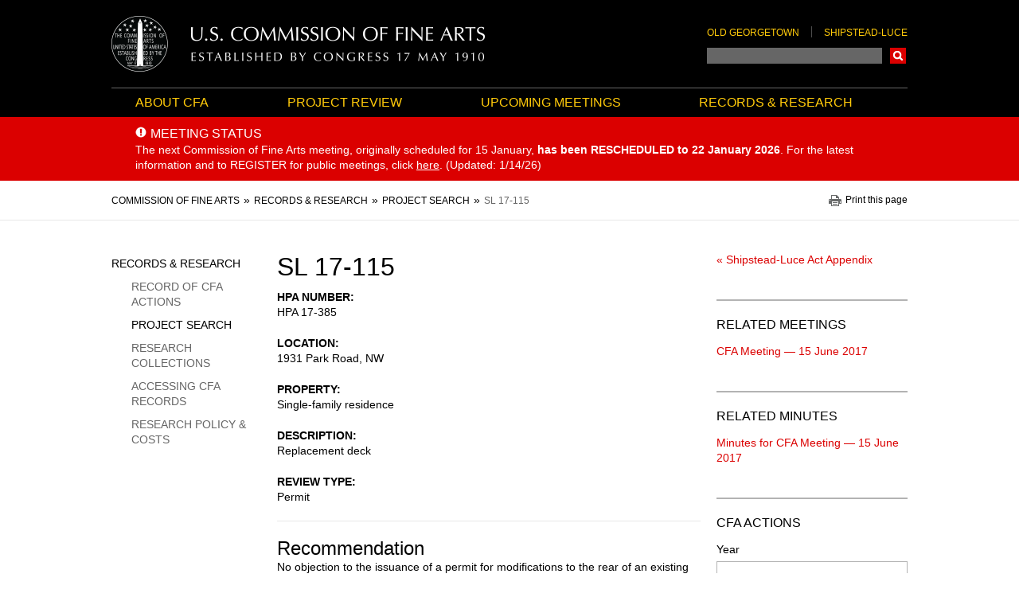

--- FILE ---
content_type: text/html; charset=UTF-8
request_url: https://www.cfa.gov/records-research/project-search/sl-17-115
body_size: 12178
content:
<!DOCTYPE html>
<html lang="en" dir="ltr" class="no-js">
  <head>
    <meta http-equiv="X-UA-Compatible" content="IE=edge" />
<meta charset="utf-8" />
<script>(function(i,s,o,g,r,a,m){i["GoogleAnalyticsObject"]=r;i[r]=i[r]||function(){(i[r].q=i[r].q||[]).push(arguments)},i[r].l=1*new Date();a=s.createElement(o),m=s.getElementsByTagName(o)[0];a.async=1;a.src=g;m.parentNode.insertBefore(a,m)})(window,document,"script","https://www.google-analytics.com/analytics.js","ga");ga("create", "UA-158205464-1", {"cookieDomain":"auto"});ga("set", "anonymizeIp", true);ga("send", "pageview");</script>
<meta name="Generator" content="Drupal 10 (https://www.drupal.org)" />
<meta name="MobileOptimized" content="width" />
<meta name="HandheldFriendly" content="true" />
<meta name="viewport" content="width=device-width, initial-scale=1.0" />
<link rel="icon" href="/themes/custom/cfa/favicon.ico" type="image/vnd.microsoft.icon" />
<link rel="canonical" href="https://www.cfa.gov/records-research/project-search/sl-17-115" />
<link rel="shortlink" href="https://www.cfa.gov/node/28666" />

    <title>SL 17-115 | Commission of Fine Arts</title>
    <link rel="stylesheet" media="all" href="/libraries/drupal-superfish/css/superfish.css?t98c65" />
<link rel="stylesheet" media="all" href="/core/assets/vendor/jquery.ui/themes/base/core.css?t98c65" />
<link rel="stylesheet" media="all" href="/core/assets/vendor/jquery.ui/themes/base/controlgroup.css?t98c65" />
<link rel="stylesheet" media="all" href="/core/assets/vendor/jquery.ui/themes/base/checkboxradio.css?t98c65" />
<link rel="stylesheet" media="all" href="/core/assets/vendor/jquery.ui/themes/base/resizable.css?t98c65" />
<link rel="stylesheet" media="all" href="/core/assets/vendor/jquery.ui/themes/base/button.css?t98c65" />
<link rel="stylesheet" media="all" href="/core/assets/vendor/jquery.ui/themes/base/dialog.css?t98c65" />
<link rel="stylesheet" media="all" href="/themes/contrib/stable/css/core/components/progress.module.css?t98c65" />
<link rel="stylesheet" media="all" href="/themes/contrib/stable/css/core/components/ajax-progress.module.css?t98c65" />
<link rel="stylesheet" media="all" href="/themes/contrib/stable/css/system/components/align.module.css?t98c65" />
<link rel="stylesheet" media="all" href="/themes/contrib/stable/css/system/components/fieldgroup.module.css?t98c65" />
<link rel="stylesheet" media="all" href="/themes/contrib/stable/css/system/components/container-inline.module.css?t98c65" />
<link rel="stylesheet" media="all" href="/themes/contrib/stable/css/system/components/clearfix.module.css?t98c65" />
<link rel="stylesheet" media="all" href="/themes/contrib/stable/css/system/components/details.module.css?t98c65" />
<link rel="stylesheet" media="all" href="/themes/contrib/stable/css/system/components/hidden.module.css?t98c65" />
<link rel="stylesheet" media="all" href="/themes/contrib/stable/css/system/components/item-list.module.css?t98c65" />
<link rel="stylesheet" media="all" href="/themes/contrib/stable/css/system/components/js.module.css?t98c65" />
<link rel="stylesheet" media="all" href="/themes/contrib/stable/css/system/components/nowrap.module.css?t98c65" />
<link rel="stylesheet" media="all" href="/themes/contrib/stable/css/system/components/position-container.module.css?t98c65" />
<link rel="stylesheet" media="all" href="/themes/contrib/stable/css/system/components/reset-appearance.module.css?t98c65" />
<link rel="stylesheet" media="all" href="/themes/contrib/stable/css/system/components/resize.module.css?t98c65" />
<link rel="stylesheet" media="all" href="/themes/contrib/stable/css/system/components/system-status-counter.css?t98c65" />
<link rel="stylesheet" media="all" href="/themes/contrib/stable/css/system/components/system-status-report-counters.css?t98c65" />
<link rel="stylesheet" media="all" href="/themes/contrib/stable/css/system/components/system-status-report-general-info.css?t98c65" />
<link rel="stylesheet" media="all" href="/themes/contrib/stable/css/system/components/tablesort.module.css?t98c65" />
<link rel="stylesheet" media="all" href="/modules/contrib/chosen/css/chosen-drupal.css?t98c65" />
<link rel="stylesheet" media="all" href="/libraries/chosen/chosen.css?t98c65" />
<link rel="stylesheet" media="all" href="/core/modules/ckeditor5/css/ckeditor5.dialog.fix.css?t98c65" />
<link rel="stylesheet" media="all" href="/modules/custom/extlink_extra/css/extlink_extra.508.css?t98c65" />
<link rel="stylesheet" media="all" href="/themes/contrib/stable/css/views/views.module.css?t98c65" />
<link rel="stylesheet" media="all" href="/core/assets/vendor/jquery.ui/themes/base/theme.css?t98c65" />
<link rel="stylesheet" media="all" href="/modules/contrib/extlink/extlink.css?t98c65" />
<link rel="stylesheet" media="all" href="/modules/contrib/paragraphs/css/paragraphs.unpublished.css?t98c65" />
<link rel="stylesheet" media="all" href="/themes/custom/cfa/assets/css/layouts/grid-layout/cfa.grid.css?t98c65" />
<link rel="stylesheet" media="all" href="/themes/custom/cfa/assets/css/cfa.styles.css?t98c65" />
<link rel="stylesheet" media="print" href="/themes/custom/cfa/assets/css/cfa-print.styles.css?t98c65" />

    
  </head>
  <body class="path-node page-node-type-project user--is-logged-out user--not-admin l-node l-project l-node--project">
        <a href="#main-content" class="visually-hidden focusable skip-link" aria-label="Skip to main content"></a>  <div class="dialog-off-canvas-main-canvas" data-off-canvas-main-canvas>
    <div id="js-page" class="l-page l-page--has-sidebar-first l-page--has-sidebar-second l-page--has-both-sidebars l-page--node l-page--project l-page--node--28666"><header class="l-page__header" role="banner"><div class="l-region l-region--header l-page__inner">
    <div class="l-region__inner l-region--header__inner header"><div id="block-cfa-branding" class="block block--system block--system-branding-block block--site-branding block--header-hidden"><div class="brand block__content"><a href="/" title="Home" rel="home" class="brand__link brand__link--logo">
      <img src="/themes/custom/cfa/logo.png" alt="Commission of Fine Arts Homepage" class="brand__logo" />
    </a></div>
</div>
<div class="cfa-search-block-form header-search block block--cfa-search block--search-block block--cfa-header-search-block block--header-hidden" data-drupal-selector="cfa-search-block-form" id="block-cfa-search-block"><div class="block__content"><div class="header-links u-hidden--lg-down"><ul class="menu menu--header-links menu--level-1"><li class="menu__item menu__item--level-1"><a href="/project-review/old-georgetown" target="_self" class="menu__link menu__link--level-1" data-drupal-link-system-path="node/27">Old Georgetown</a></li><li class="menu__item menu__item--level-1"><a href="/project-review/shipstead-luce" target="_self" class="menu__link menu__link--level-1" data-drupal-link-system-path="node/8346">Shipstead-Luce</a></li></ul></div><form action="https://search.usa.gov/search" method="GET" id="cfa-search-block-form" accept-charset="UTF-8" class="form form--cfa-search-block-form"><div class="js-form-item form-item form-item--search js-form-type-search form-item--query js-form-item-query form-no-label form-item--no-label form-item--label-invisible"><label for="edit-query" class="visually-hidden form-item__label form-item__label--invisible"><span class="form-item__label-text">Search</span></label><input class="js-cfa-search-query form-search form-item__control form-item__control--search form-item__control--query form-textfield form-textfield--search form-textfield--query" autocomplete="on" aria-autocomplete="list" aria-haspopup data-drupal-selector="edit-query" type="search" id="edit-query" name="query" value="" size="128" maxlength="128" />
</div>
<input autocomplete="off" data-drupal-selector="form-ajch1w5srccy-idjpporjx9hzgxi33kjzwctvoi8nv4" type="hidden" name="form_build_id" value="form-Ajch1W5SRcCy_IDJPpoRjx9HZGxi33kjzwcTvOi8nV4" /><input data-drupal-selector="edit-cfa-search-block-form" type="hidden" name="form_id" value="cfa_search_block_form" /><input data-drupal-selector="edit-affiliate" type="hidden" name="affiliate" value="cfa" />  <div data-drupal-selector="edit-actions" class="form-actions js-form-wrapper form-wrapper form-item form-item--actions" id="edit-actions-213017465"><button data-drupal-selector="edit-submit" type="submit" id="edit-submit" value="Search" class="button js-form-submit form-submit button--primary button--submit">Search</button>
</div>
</form>
</div>
</div>
</div>
  </div></header><div class="l-page__navigation"><div class="l-region l-region--navigation l-page__inner">
    <div class="l-region__inner l-region--navigation__inner"><nav id="block-main-navbar" class="navbar block block--superfish block--superfishmain-menu block--main-navbar block--header-hidden"><div class="block__content">
<ul id="superfish-main-menu" class="menu sf-menu sf-main-menu sf-horizontal sf-style-none menu--level-1 menu--main-menu">
    
    
    
    
  
  
    
      
  
  
        
  <li class="menu__item menu__item--level-1 menu__item--has-children menuparent">
    <a href="/about-cfa" target="_self" class="sf-depth-1 menuparent menu__link menu__link--level-1 menu__link--has-children">About CFA</a>          <ul class="menu menu--level-2 menu--has-children">
    
    
    
    
  
  
    
      
  
  
        
  <li class="menu__item menu__item--level-2">
    <a href="/about-cfa/who-we-are" target="_self" class="sf-depth-2 menu__link menu__link--level-2">Who We Are</a>              </li>
    
    
    
    
  
  
    
      
  
  
        
  <li class="menu__item menu__item--level-2">
    <a href="/about-cfa/design-topics" target="_self" class="sf-depth-2 menu__link menu__link--level-2">Design Topics</a>              </li>
    
    
    
    
  
  
    
      
  
  
        
  <li class="menu__item menu__item--level-2">
    <a href="/about-cfa/history" target="_self" class="sf-depth-2 menu__link menu__link--level-2">History</a>              </li>
    
    
    
    
  
  
    
      
  
  
        
  <li class="menu__item menu__item--level-2">
    <a href="/about-cfa/legislative-history" target="_self" class="sf-depth-2 menu__link menu__link--level-2">Legislative History</a>              </li>
    
    
    
    
  
  
    
      
  
  
        
  <li class="menu__item menu__item--level-2">
    <a href="/about-cfa/publications" target="_self" class="sf-depth-2 menu__link menu__link--level-2">Publications</a>              </li>
    
    
    
    
  
  
    
      
  
  
        
  <li class="menu__item menu__item--level-2">
    <a href="/about-cfa/ncaca-grant-program" target="_self" class="sf-depth-2 menu__link menu__link--level-2">NCACA Grant Program</a>              </li>
    
    
    
    
  
  
    
      
  
  
        
  <li class="menu__item menu__item--level-2">
    <a href="/about-cfa/related-activities" target="_self" class="sf-depth-2 menu__link menu__link--level-2">Related Activities</a>              </li>
    
    
    
    
  
  
    
      
  
  
        
  <li class="menu__item menu__item--level-2">
    <a href="/about-cfa/news" target="_self" class="sf-depth-2 menu__link menu__link--level-2">News</a>              </li>
    
    
    
    
  
  
    
      
  
  
        
  <li class="menu__item menu__item--level-2">
    <a href="/about-cfa/blog" target="_self" class="sf-depth-2 menu__link menu__link--level-2">Blog</a>              </li>
</ul>              </li>
    
    
    
    
  
  
    
      
  
  
        
  <li class="menu__item menu__item--level-1 menu__item--has-children menuparent">
    <a href="/project-review" target="_self" class="sf-depth-1 menuparent menu__link menu__link--level-1 menu__link--has-children">Project Review</a>          <ul class="menu menu--level-2 menu--has-children">
    
    
    
    
  
  
    
      
  
  
        
  <li class="menu__item menu__item--level-2">
    <a href="/project-review/government" target="_self" class="sf-depth-2 menu__link menu__link--level-2">Government</a>              </li>
    
    
    
    
  
  
    
      
  
  
        
  <li class="menu__item menu__item--level-2">
    <a href="/project-review/shipstead-luce" target="_self" class="sf-depth-2 menu__link menu__link--level-2">Shipstead-Luce</a>              </li>
    
    
    
    
  
  
    
      
  
  
        
  <li class="menu__item menu__item--level-2">
    <a href="/project-review/old-georgetown" target="_self" class="sf-depth-2 menu__link menu__link--level-2">Old Georgetown</a>              </li>
</ul>              </li>
    
    
    
    
  
  
    
      
  
  
        
  <li class="menu__item menu__item--level-1">
    <a href="/upcoming-meetings" target="_self" class="sf-depth-1 menu__link menu__link--level-1">Upcoming Meetings</a>              </li>
    
    
    
    
  
  
    
      
  
  
        
  <li class="menu__item menu__item--level-1 menu__item--has-children menuparent">
    <a href="/records-research" target="_self" class="sf-depth-1 menuparent menu__link menu__link--level-1 menu__link--has-children">Records &amp; Research</a>          <ul class="menu menu--level-2 menu--has-children">
    
    
    
    
  
  
    
      
  
  
        
  <li class="menu__item menu__item--level-2">
    <a href="/records-research/record-cfa-actions" target="_self" class="sf-depth-2 menu__link menu__link--level-2">Record of CFA Actions</a>              </li>
    
    
    
    
  
  
    
      
  
  
        
  <li class="menu__item menu__item--level-2">
    <a href="/records-research/project-search" target="_self" class="sf-depth-2 menu__link menu__link--level-2">Project Search</a>              </li>
    
    
    
    
  
  
    
      
  
  
        
  <li class="menu__item menu__item--level-2">
    <a href="/records-research/research-collections" target="_self" class="sf-depth-2 menu__link menu__link--level-2">Research Collections</a>              </li>
    
    
    
    
  
  
    
      
  
  
        
  <li class="menu__item menu__item--level-2">
    <a href="/records-research/accessing-our-records" target="_self" class="sf-depth-2 menu__link menu__link--level-2">Accessing CFA Records</a>              </li>
    
    
    
    
  
  
    
      
  
  
        
  <li class="menu__item menu__item--level-2">
    <a href="/records-research/research-policy-costs" target="_self" class="sf-depth-2 menu__link menu__link--level-2">Research Policy &amp; Costs</a>              </li>
</ul>              </li>
</ul>
</div>
</nav>
<div class="cfa-search-block-form mobile-header-search header-search block block--cfa-search block--search-block block--mobile-cfa-search-form block--header-hidden" data-drupal-selector="cfa-search-block-form-2" id="block-mobile-header-cfa-search"><div class="block__content"><form action="https://search.usa.gov/search" method="GET" id="cfa-search-block-form--2" accept-charset="UTF-8" class="form form--cfa-search-block-form--2"><div class="js-form-item form-item form-item--search js-form-type-search form-item--query js-form-item-query form-no-label form-item--no-label form-item--label-invisible"><label for="edit-query--2" class="visually-hidden form-item__label form-item__label--invisible"><span class="form-item__label-text">Search</span></label><input class="js-cfa-search-query form-search form-item__control form-item__control--search form-item__control--query form-textfield form-textfield--search form-textfield--query" autocomplete="on" aria-autocomplete="list" aria-haspopup data-drupal-selector="edit-query" type="search" id="edit-query--2" name="query" value="" size="128" maxlength="128" />
</div>
<input autocomplete="off" data-drupal-selector="form-tlsvdf8ftcvdregdz01tghplzdqtscfmjgohs6zpwww" type="hidden" name="form_build_id" value="form-tlsVdF8fTCVdrEGdZ01TgHPLZdqTsCfMJgOHS6zpwWw" /><input data-drupal-selector="edit-cfa-search-block-form-2" type="hidden" name="form_id" value="cfa_search_block_form" /><input data-drupal-selector="edit-affiliate" type="hidden" name="affiliate" value="cfa" />  <div data-drupal-selector="edit-actions" class="form-actions js-form-wrapper form-wrapper form-item form-item--actions" id="edit-actions--2-367772095"><button data-drupal-selector="edit-submit" type="submit" id="edit-submit-2" value="Search" class="button js-form-submit form-submit button--primary button--submit">Search</button>
</div>
</form>
</div>
</div>
</div>
  </div></div><div class="l-page__banner"><div class="l-region l-region--banner">
    <div class="l-region__inner l-region--banner__inner"><div class="views-element-container alert-banner block block--views block--views-blockalerts-alert-block block-- block--header-hidden" id="block-views-block-alerts-alert-block"><div class="block__content">  <div><div class="alert-banner view view-alerts view-id-alerts view-display-id-alert_block js-view-dom-id-cabb063c1b4eb6a8ff7eb075aceb0f8d93539703371af60b08c40676e026d8b5 view--alerts view--display-alert_block"><div class="view-content views__content">  <div><div class="views-field views-field-title"><h3 class="field-content alert-banner__title">Meeting Status</h3></div><div class="views-field views-field-field-short-description"><div class="field-content alert-banner__body"><p>The next Commission of Fine Arts meeting, originally scheduled for 15 January,<strong> has been RESCHEDULED to 22 January 2026</strong>. <span>For the latest information and to REGISTER for public meetings,&nbsp;</span>click <a href="https://www.cfa.gov/node/41973"><u>here</u></a><span>. (Updated: 1/14/26)</span></p></div></div></div></div></div>
</div>
</div>
</div>
</div>
  </div></div><div class="l-page__sub-navigation"><div class="l-region l-region--sub-navigation l-page__inner">
    <div class="l-region__inner l-region--sub-navigation__inner"><div id="block-cfa-breadcrumbs" class="block block--system block--system-breadcrumb-block block--breadcrumbs block--header-hidden"><div class="block__content"><nav role="navigation" aria-labelledby="system-breadcrumb" class="l-nav l-nav--breadcrumb">
    <h2 id="system-breadcrumb" class="visually-hidden">Breadcrumb</h2>
    <ol class="breadcrumb"><li class="breadcrumb__item breadcrumb__item--first"><a href="/" class="breadcrumb__link breadcrumb__link--first"><span class="breadcrumb__text breadcrumb__text--first">Commission of Fine Arts</span></a></li>
      <li class="breadcrumb__item"><a href="/records-research" class="breadcrumb__link"><span class="breadcrumb__text">Records &amp; Research</span></a></li>
      <li class="breadcrumb__item"><a href="/records-research/project-search" class="breadcrumb__link"><span class="breadcrumb__text">Project Search</span></a></li>
      <li class="breadcrumb__item breadcrumb__item--last"><span class="breadcrumb__text breadcrumb__text--last">SL 17-115</span></li>
      </ol>
  </nav></div>
</div>
<div id="block-printpagelink" class="block block--block-content block--block-content1980540a-43d3-45f2-8e2e-33f489bea34c block--print-page-link block--header-hidden"><div class="block__content"><div class="clearfix text-formatted field field--block-content field--name-body field--body field--type-text-with-summary field--text-with-summary field--label-hidden field__item"><button type="button" class="js-print-link print-link button--bare">Print this page</button></div></div>
</div>
</div>
  </div></div><div class="l-page__primary l-page__inner">

    <main class="l-page__main" role="main">
      <a id="main-content" tabindex="-1"></a><div class="l-page__content l-page__content--top"><div class="l-region l-region--content-top">
    <div class="l-region__inner l-region--content-top__inner"><div data-drupal-messages-fallback class="hidden"></div><div id="block-cfa-page-title" class="block block--core block--page-title-block block--page-title block--header-hidden"><div class="block__content">
      <div class="page-title"><h1 class="page-title__text"><span class="field field--name-title field--type-string field--label-hidden">SL 17-115</span>
</h1></div></div>
</div>
</div>
  </div></div><div class="l-page__content l-page__content--middle"><div class="l-region l-region--content">
    <div class="l-region__inner l-region--content__inner"><div id="block-cfa-content" class="block block--system block--system-main-block block--main-page-content block--header-hidden"><div class="block__content"><article data-history-node-id="28666" class="node node--type-project node--project-type node--view-mode-full node--full-view node--is-page"><div class="node__content"><div class="field--primary field field--node field--name-field-hpa-number field--field-hpa-number field--type-string field--string field--label-above">
    <div class="field__label">HPA number</div><div class="field__item">HPA 17-385</div></div>  <div class="field--primary field field--node field--name-field-location field--field-location field--type-address field--address field--label-above field--hide-country">
    <div class="field__label">Location</div><div class="field__item"><p class="address" translate="no"><span class="address-line1">1931 Park Road, NW</span><br>
<span class="country">United States</span></p></div></div><div class="field--primary field field--node field--name-field-property field--field-property field--type-string field--string field--label-above">
    <div class="field__label">Property</div><div class="field__item">Single-family residence</div></div><div class="field--primary field field--node field--name-field-description field--field-description field--type-string field--string field--label-above">
    <div class="field__label">Description</div><div class="field__item">Replacement deck</div></div><div class="field--primary field field--node field--name-field-status field--field-status field--type-string field--string field--label-above">
    <div class="field__label">Review Type</div><div class="field__item">Permit</div></div><div  id="node-project-full-group-recommendation" class="rule-line rule-line--above u-leader-padding">
            <h2 class="u-trailer-none">Recommendation</h2>
          <div class="clearfix text-formatted field field--node field--name-body field--body field--type-text-with-summary field--text-with-summary field--label-hidden field__item">No objection to the issuance of a permit for modifications to the rear of an existing house, including the installation of replacement decking and a replacement railing at a second floor roof deck, as well as the installation of siding at an existing one-story addition in lieu of the existing stucco, as shown in materials received and dated 2 June 2017.  Refer to DC Historic Preservation Office.  Note:  Any subsequent modifications to the approved design, including those made during DCRA technical review, must be resubmitted to the Commission for approval.</div>
  </div>
</div>
</article>
</div>
</div>
</div>
  </div></div></main><aside class="l-page__sidebar l-page__sidebar--first" role="complementary"><div class="l-region l-region--sidebar-first">
    <div class="l-region__inner l-region--sidebar-first__inner"><nav role="navigation" aria-labelledby="block-sidebarmenu-menu" id="block-sidebarmenu" class="sidebar-menu block block--menu nav nav--menu block--menu-block block--menu-blockmain-menu block--sidebar-menu">
  <h2 class="visually-hidden" id="block-sidebarmenu-menu">Sidebar Menu</h2><ul class="menu menu--main-menu menu--level-1"><li class="menu__item menu__item--level-1 menu__item--has-children menu__item--is-collapsed"><a href="/about-cfa" target="_self" class="menu__link menu__link--level-1 menu__link--has-children menu__link--is-collapsed" data-drupal-link-system-path="node/2">About CFA</a></li><li class="menu__item menu__item--level-1 menu__item--has-children menu__item--is-collapsed"><a href="/project-review" target="_self" class="menu__link menu__link--level-1 menu__link--has-children menu__link--is-collapsed" data-drupal-link-system-path="node/12">Project Review</a></li><li class="menu__item menu__item--level-1"><a href="/upcoming-meetings" target="_self" class="menu__link menu__link--level-1" data-drupal-link-system-path="node/195">Upcoming Meetings</a></li><li class="menu__item menu__item--level-1 menu__item--has-children menu__item--has-visible-children menu__item--is-expanded menu__item--in-active-trail"><a href="/records-research" target="_self" class="menu__link menu__link--level-1 menu__link--has-children menu__link--has-visible-children menu__link--is-expanded menu__link--in-active-trail" data-drupal-link-system-path="node/6">Records &amp; Research</a><ul class="menu menu--level-2"><li class="menu__item menu__item--level-2"><a href="/records-research/record-cfa-actions" target="_self" class="menu__link menu__link--level-2" data-drupal-link-system-path="records-research/record-cfa-actions">Record of CFA Actions</a></li><li class="menu__item menu__item--level-2 menu__item--in-active-trail"><a href="/records-research/project-search" target="_self" class="menu__link menu__link--level-2 menu__link--in-active-trail" data-drupal-link-system-path="records-research/project-search">Project Search</a></li><li class="menu__item menu__item--level-2"><a href="/records-research/research-collections" target="_self" class="menu__link menu__link--level-2" data-drupal-link-system-path="node/276">Research Collections</a></li><li class="menu__item menu__item--level-2"><a href="/records-research/accessing-our-records" target="_self" class="menu__link menu__link--level-2" data-drupal-link-system-path="node/193">Accessing CFA Records</a></li><li class="menu__item menu__item--level-2"><a href="/records-research/research-policy-costs" target="_self" class="menu__link menu__link--level-2" data-drupal-link-system-path="node/8923">Research Policy &amp; Costs</a></li></ul></li></ul></nav>
</div>
  </div></aside><aside class="l-page__sidebar l-page__sidebar--second" role="complementary"><div class="l-region l-region--sidebar-second">
    <div class="l-region__inner l-region--sidebar-second__inner"><div id="block-projectbacklinks" class="block block--block-content block--block-content395d175c-9409-41f9-95ae-1937fee42b3a block--project-back-links block--header-hidden"><div class="block__content"><div class="field field--block-content field--name-field-paragraph field--field-paragraph field--type-entity-reference-revisions field--entity-reference-revisions field--label-hidden field-group"><div class="field__item"><div class="paragraph paragraph--type--views-reference paragraph--view-mode--default" id="views-reference-21">
<div class="field field--name-field-view-reference field--type-viewfield field--label-hidden">
  
    
      <div class="field__items">
        
<div class="field__item field__item-label-hidden">
  
    
        <div class="views-element-container"></div>

  </div>

      
<div class="field__item field__item-label-hidden">
  
    
        <div class="views-element-container"></div>

  </div>

      
<div class="field__item field__item-label-hidden">
  
    
        <div class="views-element-container"></div>

  </div>

      
<div class="field__item field__item-label-above">
  
    
        <div class="views-element-container"><div class="view view-project-back-links view-id-project_back_links view-display-id-cfa_shipstead_back_link_block js-view-dom-id-2760867280bebccbcd68e793f85aa151e7243a5e4c10eb2dfe4b5a0fdcb6d5a0 view--project-back-links view--display-cfa_shipstead_back_link_block"><div class="view-content views__content">  <div class="views-row views__row"><div class="views-field views-field-nid"><span class="field-content"><a href="/records-research/record-cfa-actions/appendices/shipstead/27491">&laquo;&nbsp;Shipstead-Luce Act Appendix</a></span></div></div></div></div>
</div>

  </div>

      
<div class="field__item field__item-label-hidden">
  
    
        <div class="views-element-container"></div>

  </div>

      
<div class="field__item field__item-label-hidden">
  
    
        <div class="views-element-container"></div>

  </div>

      
<div class="field__item field__item-label-hidden">
  
    
        <div class="views-element-container"></div>

  </div>

      
<div class="field__item field__item-label-hidden">
  
    
        <div class="views-element-container"></div>

  </div>

        </div>
  </div>
</div></div></div></div>
</div>
<div class="views-element-container box block block--views block--views-blockrelated-items-related-meetings-projects-block block-- block--header-visible" id="block-views-block-related-items-related-meetings-projects-block"><div class="block__header">
      <h2 class="block__title">Related Meetings</h2>
    </div><div class="block__content">  <div><div class="view view-related-items view-id-related_items view-display-id-related_meetings_projects_block js-view-dom-id-4e032f5a739dbc4466bb5fb8ac2a62049f136fdb3ea0660de74653f421eb7d30 view--related-items view--display-related_meetings_projects_block"><div class="view-content views__content">  <div class="views-row views__row"><div class="views-field views-field-title"><span class="field-content"><a href="/records-research/record-cfa-actions/2017/06/cfa-meeting" hreflang="und">CFA Meeting — 15 June 2017</a></span></div></div></div></div>
</div>
</div>
</div>
<div class="views-element-container box block block--views block--views-blockrelated-items-related-minutes-projects-block block-- block--header-visible" id="block-views-block-related-items-related-minutes-projects-block"><div class="block__header">
      <h2 class="block__title">Related Minutes</h2>
    </div><div class="block__content">  <div><div class="view view-related-items view-id-related_items view-display-id-related_minutes_projects_block js-view-dom-id-4292b7864445502218116f7afba9ac4f36a2ff44ef17ae478672fe556e719c08 view--related-items view--display-related_minutes_projects_block"><div class="view-content views__content">  <div class="views-row views__row"><div class="views-field views-field-title"><span class="field-content"><a href="/records-research/record-cfa-actions/2017/06/cfa-meeting/minutes" hreflang="und">Minutes for CFA Meeting — 15 June 2017</a></span></div></div></div></div>
</div>
</div>
</div>
<div class="views-exposed-form box box--bordered block block--views block--views-exposed-filter-blockupcoming-meetings-record-cfa-actions-page block-- block--header-visible" data-drupal-selector="views-exposed-form-upcoming-meetings-record-cfa-actions-page" id="block-exposedformupcoming-meetingsrecord-cfa-actions-page"><div class="block__header">
      <h2 class="block__title">CFA Actions</h2>
    </div><div class="block__content"><form action="/records-research/record-cfa-actions" method="get" id="views-exposed-form-upcoming-meetings-record-cfa-actions-page" accept-charset="UTF-8" class="form form--views-exposed-form-upcoming-meetings-record-cfa-actions-page"><div class="js-form-item form-item form-item--textfield js-form-type-textfield form-item--year js-form-item-year form-item--label-before"><label for="edit-year" class="form-item__label form-item__label--before"><span class="form-item__label-text">Year</span></label><input data-drupal-selector="edit-year" type="text" id="edit-year" name="year" value="" size="30" maxlength="128" class="form-text form-item__control form-item__control--text form-item__control--year form-textfield form-textfield--text form-textfield--year" />
<div id="edit-year--description" class="description form-item__description form-item__description--after">
      Format: 2018
    </div></div>
  <div data-drupal-selector="edit-actions" class="form-actions js-form-wrapper form-wrapper form-item form-item--actions" id="edit-actions-1323675281"><button data-drupal-selector="edit-submit-upcoming-meetings" type="submit" id="edit-submit-upcoming-meetings" value="Find" class="button js-form-submit form-submit button--views-submit button--primary button--submit">Find</button>
</div>
</form>
</div>
</div>
<div class="views-exposed-form box box--bordered u-trailer-none u-trailer-padding-none block block--views block--views-exposed-filter-blockproject-search-project-search-page block-- block--header-visible" data-drupal-selector="views-exposed-form-project-search-project-search-page" id="block-project-search-form"><div class="block__header">
      <h2 class="block__title">Project Search</h2>
    </div><div class="block__content"><form action="/records-research/project-search" method="get" id="views-exposed-form-project-search-project-search-page" accept-charset="UTF-8" class="form form--views-exposed-form-project-search-project-search-page"><div class="js-form-item form-item form-item--select js-form-type-select form-item--filter-toggle js-form-item-filter-toggle form-item--label-before"><label for="edit-filter-toggle" class="form-item__label form-item__label--before"><span class="form-item__label-text">Search By:</span></label><div class="form-item__control form-item__control--select form-item__control--filter-toggle">
  <select data-drupal-selector="edit-filter-toggle" id="edit-filter-toggle" name="filter_toggle" class="form-select select select--filter-toggle"><option value="search_api_fulltext">Keyword</option><option value="title">Project Number</option><option value="field_owner_term">Project Owner</option></select>
</div>
</div>
<input data-drupal-selector="edit-field-project-type" type="hidden" name="field_project_type" value="All" /><div class="js-form-item form-item form-item--textfield js-form-type-textfield form-item--search-api-fulltext js-form-item-search-api-fulltext form-no-label form-item--no-label form-item--label-invisible"><label for="edit-search-api-fulltext" class="visually-hidden form-item__label form-item__label--invisible"><span class="form-item__label-text">Keyword</span></label><input data-drupal-selector="edit-search-api-fulltext" type="text" id="edit-search-api-fulltext" name="search_api_fulltext" value="" size="30" maxlength="128" class="form-text form-item__control form-item__control--text form-item__control--search-api-fulltext form-textfield form-textfield--text form-textfield--search-api-fulltext" data-drupal-states="{&quot;visible&quot;:{&quot;:input[name=\u0022filter_toggle\u0022]&quot;:{&quot;value&quot;:&quot;search_api_fulltext&quot;}}}" />
<div id="edit-search-api-fulltext--description" class="description form-item__description form-item__description--after">
      e.g. property name, address, or owner
    </div></div>
<div class="js-form-item form-item form-item--textfield js-form-type-textfield form-item--title js-form-item-title form-no-label form-item--no-label form-item--label-invisible"><label for="edit-title" class="visually-hidden form-item__label form-item__label--invisible"><span class="form-item__label-text">Project Number</span></label><input data-drupal-selector="edit-title" type="text" id="edit-title" name="title" value="" size="30" maxlength="128" class="form-text form-item__control form-item__control--text form-item__control--title form-textfield form-textfield--text form-textfield--title" data-drupal-states="{&quot;visible&quot;:{&quot;:input[name=\u0022filter_toggle\u0022]&quot;:{&quot;value&quot;:&quot;title&quot;}}}" />
<div id="edit-title--description" class="description form-item__description form-item__description--after">
      e.g. OG 14-005; CFA 21/NOV/13-10
    </div></div>
<div class="js-form-item form-item form-item--select js-form-type-select form-item--field-owner-term js-form-item-field-owner-term form-no-label form-item--no-label form-item--label-invisible"><label for="edit-field-owner-term" class="visually-hidden form-item__label form-item__label--invisible"><span class="form-item__label-text">Project Owner</span></label><div class="form-item__control form-item__control--select form-item__control--field-owner-term- form-item__control--multiple">
  <select data-drupal-selector="edit-field-owner-term" multiple="multiple" name="field_owner_term[]" id="edit-field-owner-term" size="9" class="form-select select select--field-owner-term- select--multiple" data-drupal-states="{&quot;visible&quot;:{&quot;:input[name=\u0022filter_toggle\u0022]&quot;:{&quot;value&quot;:&quot;field_owner_term&quot;}}}"><option value="31">Air Force Memorial Foundation</option><option value="32">American Battle Monuments Commission (ABMC)</option><option value="33">Anacostia Waterfront Corporation</option><option value="141">Armed Forces Retirement Home Agency (AFRH)</option><option value="34">Association for the Preservation of Historic Congressional Cemetery</option><option value="135">Billy White</option><option value="35">Board of Governors of the Federal Reserve System</option><option value="36">Community College of D.C. (CCDC)</option><option value="37">Consumer Financial Protection Bureau (CFPB)</option><option value="38">Court Services and Offender Supervision Agency for the District of Columbia</option><option value="39">Cultural Tourism DC</option><option value="40">D.C. Army National Guard</option><option value="41">D.C. Commission on the Arts and Humanities (DCCAH)</option><option value="42">D.C. Courts</option><option value="138">D.C. Department of Buildings (DOB)</option><option value="133">D.C. Department of Consumer and Regulatory Affairs (DCRA)</option><option value="43">D.C. Department of General Services (DGS)</option><option value="45">D.C. Department of Housing and Community Development</option><option value="46">D.C. Department of Mental Health</option><option value="47">D.C. Department of Parks and Recreation (DPR)</option><option value="48">D.C. Department of Real Estate Services (DRES)</option><option value="49">D.C. Department of the Environment (DDOE)</option><option value="50">D.C. Department of Transportation (DDOT)</option><option value="51">D.C. Department of Transportation, Public Space Management Administration</option><option value="52">D.C. Department of Transportation, Urban Forestry Administration (UFA)</option><option value="53">D.C. Fire and Emergency Medical Services Department (FEMS)</option><option value="54">D.C. Housing Authority</option><option value="55">D.C. Office of Planning (OP)</option><option value="56">D.C. Office of Property Management</option><option value="57">D.C. Office of Public Education Facilities Modernization (OPEFM)</option><option value="58">D.C. Office of the Chief Technology Officer</option><option value="59">D.C. Office of the Deputy Mayor for Planning and Economic Development (DMPED)</option><option value="60">D.C. Office of the Secretary</option><option value="61">D.C. Office on Aging</option><option value="62">D.C. Public Library (DCPL)</option><option value="63">D.C. Public Schools (DCPS)</option><option value="65">D.C. Sports and Entertainment Commission</option><option value="66">DC Water</option><option value="134">District of Columbia</option><option value="139">Dupont Circle BID (DCBID)</option><option value="67">Events DC: Washington Convention and Sports Authority</option><option value="117">Executive Office of the President</option><option value="68">Federal Bureau of Investigation (FBI)</option><option value="69">Federal Emergency Management Agency (FEMA)</option><option value="70">Federal Highway Administration (FHWA)</option><option value="71">Federal National Mortgage Association (FNMA)</option><option value="137">Federal Railroad Administration (FRA)</option><option value="118">Forest City Washington</option><option value="72">Georgetown Children&#039;s Home Endowment</option><option value="73">Green Spaces for DC</option><option value="140">Historic Dupont Circle Main Streets (HDCMS)</option><option value="74">Institute of Heraldry</option><option value="75">John F. Kennedy Center for the Performing Arts</option><option value="76">L&#039;Enfant Plaza Project Team</option><option value="77">Maryland Transit Administration</option><option value="78">Metropolitan Police Department of D.C. (MPD)</option><option value="79">Monumental Sports &amp; Entertainment</option><option value="80">National Archives and Records Administration (NARA)</option><option value="81">National Capital Planning Commission (NCPC)</option><option value="83">National Children&#039;s Museum</option><option value="84">National Coalition to Save Our Mall</option><option value="85">National Gallery of Art (NGA)</option><option value="86">National Law Enforcement Officers Memorial Fund</option><option value="87">National Museum of African American History and Culture Plan for Action Presidential Commission</option><option value="88">National Museum of the American Latino Commission</option><option value="89">National Park Service (NPS)</option><option value="94">National Railroad Passenger Corporation (Amtrak)</option><option value="95">Organization of American States (OAS)</option><option value="96">Pan American Health Organization (PAHO)</option><option value="97">Smithsonian Institution</option><option value="136">The Executive Residence</option><option value="98">U.S. Army Corps of Engineers</option><option value="99">U.S. Army Corps of Engineers, Baltimore District</option><option value="82">U.S. Commission of Fine Arts (CFA)</option><option value="100">U.S. Department of Agriculture</option><option value="101">U.S. Department of Defense</option><option value="102">U.S. Department of Education</option><option value="103">U.S. Department of Energy</option><option value="104">U.S. Department of Homeland Security (DHS)</option><option value="105">U.S. Department of Justice</option><option value="106">U.S. Department of State</option><option value="107">U.S. Department of the Air Force</option><option value="108">U.S. Department of the Army</option><option value="109">U.S. Department of the Interior</option><option value="110">U.S. Department of the Navy</option><option value="112">U.S. Department of the Treasury</option><option value="113">U.S. Department of Transportation</option><option value="114">U.S. Department of Veterans Affairs</option><option value="115">U.S. General Accounting Office (GAO)</option><option value="116">U.S. General Services Administration (GSA)</option><option value="120">U.S. Government Accountability Office (GAO)</option><option value="121">U.S. Institute of Peace (USIP)</option><option value="122">U.S. Mint</option><option value="123">U.S. Peace Corps</option><option value="124">U.S. Secret Service (USSS)</option><option value="126">Union Station Redevelopment Corporation (USRC)</option><option value="127">University of the District of Columbia (UDC)</option><option value="142">Virginia Passenger Rail Authority (VPRA)</option><option value="128">Washington Convention Center Authority</option><option value="129">Washington Metropolitan Area Transit Authority (WMATA)</option></select>
</div>
</div>
  <div data-drupal-selector="edit-actions" class="form-actions js-form-wrapper form-wrapper form-item form-item--actions" id="edit-actions--2-91722797"><button data-drupal-selector="edit-submit-project-search" type="submit" id="edit-submit-project-search" value="Search" class="button js-form-submit form-submit button--views-submit button--primary button--submit">Search</button>
</div>
</form>
</div>
</div>
</div>
  </div></aside></div><footer class="l-page__footer" role="contentinfo"><div class="l-region l-region--footer l-page__inner">
    <div class="l-region__inner l-region--footer__inner footer"><nav role="navigation" aria-labelledby="block-footermenublock-menu" id="block-footermenublock" class="footer-menu block block--menu nav nav--menu block--menu-block block--menu-blockmain-menu block--footer-menu">
  <h2 class="visually-hidden" id="block-footermenublock-menu">Footer Menu</h2><ul class="menu menu--main-menu menu--level-1"><li class="menu__item menu__item--level-1 menu__item--has-children menu__item--has-visible-children menu__item--is-expanded"><a href="/about-cfa" target="_self" class="menu__link menu__link--level-1 menu__link--has-children menu__link--has-visible-children menu__link--is-expanded" data-drupal-link-system-path="node/2">About CFA</a><ul class="menu menu--level-2"><li class="menu__item menu__item--level-2"><a href="/about-cfa/who-we-are" target="_self" class="menu__link menu__link--level-2" data-drupal-link-system-path="node/8924">Who We Are</a></li><li class="menu__item menu__item--level-2 menu__item--has-children menu__item--is-collapsed"><a href="/about-cfa/design-topics" target="_self" class="menu__link menu__link--level-2 menu__link--has-children menu__link--is-collapsed" data-drupal-link-system-path="node/22183">Design Topics</a></li><li class="menu__item menu__item--level-2 menu__item--has-children menu__item--is-collapsed"><a href="/about-cfa/history" target="_self" class="menu__link menu__link--level-2 menu__link--has-children menu__link--is-collapsed" data-drupal-link-system-path="node/22079">History</a></li><li class="menu__item menu__item--level-2"><a href="/about-cfa/legislative-history" target="_self" class="menu__link menu__link--level-2" data-drupal-link-system-path="about-cfa/legislative-history">Legislative History</a></li><li class="menu__item menu__item--level-2"><a href="/about-cfa/publications" target="_self" class="menu__link menu__link--level-2" data-drupal-link-system-path="node/8345">Publications</a></li><li class="menu__item menu__item--level-2"><a href="/about-cfa/ncaca-grant-program" target="_self" class="menu__link menu__link--level-2" data-drupal-link-system-path="node/8349">NCACA Grant Program</a></li><li class="menu__item menu__item--level-2"><a href="/about-cfa/related-activities" target="_self" class="menu__link menu__link--level-2" data-drupal-link-system-path="node/8921">Related Activities</a></li><li class="menu__item menu__item--level-2"><a href="/about-cfa/news" target="_self" class="menu__link menu__link--level-2" data-drupal-link-system-path="about-cfa/news">News</a></li><li class="menu__item menu__item--level-2"><a href="/about-cfa/blog" target="_self" class="menu__link menu__link--level-2" data-drupal-link-system-path="about-cfa/blog">Blog</a></li></ul></li><li class="menu__item menu__item--level-1 menu__item--has-children menu__item--has-visible-children menu__item--is-expanded"><a href="/project-review" target="_self" class="menu__link menu__link--level-1 menu__link--has-children menu__link--has-visible-children menu__link--is-expanded" data-drupal-link-system-path="node/12">Project Review</a><ul class="menu menu--level-2"><li class="menu__item menu__item--level-2 menu__item--has-children menu__item--is-collapsed"><a href="/project-review/government" target="_self" class="menu__link menu__link--level-2 menu__link--has-children menu__link--is-collapsed" data-drupal-link-system-path="node/324">Government</a></li><li class="menu__item menu__item--level-2 menu__item--has-children menu__item--is-collapsed"><a href="/project-review/shipstead-luce" target="_self" class="menu__link menu__link--level-2 menu__link--has-children menu__link--is-collapsed" data-drupal-link-system-path="node/8346">Shipstead-Luce</a></li><li class="menu__item menu__item--level-2 menu__item--has-children menu__item--is-collapsed"><a href="/project-review/old-georgetown" target="_self" class="menu__link menu__link--level-2 menu__link--has-children menu__link--is-collapsed" data-drupal-link-system-path="node/27">Old Georgetown</a></li></ul></li><li class="menu__item menu__item--level-1"><a href="/upcoming-meetings" target="_self" class="menu__link menu__link--level-1" data-drupal-link-system-path="node/195">Upcoming Meetings</a></li><li class="menu__item menu__item--level-1 menu__item--has-children menu__item--has-visible-children menu__item--is-expanded menu__item--in-active-trail"><a href="/records-research" target="_self" class="menu__link menu__link--level-1 menu__link--has-children menu__link--has-visible-children menu__link--is-expanded menu__link--in-active-trail" data-drupal-link-system-path="node/6">Records &amp; Research</a><ul class="menu menu--level-2"><li class="menu__item menu__item--level-2"><a href="/records-research/record-cfa-actions" target="_self" class="menu__link menu__link--level-2" data-drupal-link-system-path="records-research/record-cfa-actions">Record of CFA Actions</a></li><li class="menu__item menu__item--level-2 menu__item--in-active-trail"><a href="/records-research/project-search" target="_self" class="menu__link menu__link--level-2 menu__link--in-active-trail" data-drupal-link-system-path="records-research/project-search">Project Search</a></li><li class="menu__item menu__item--level-2"><a href="/records-research/research-collections" target="_self" class="menu__link menu__link--level-2" data-drupal-link-system-path="node/276">Research Collections</a></li><li class="menu__item menu__item--level-2"><a href="/records-research/accessing-our-records" target="_self" class="menu__link menu__link--level-2" data-drupal-link-system-path="node/193">Accessing CFA Records</a></li><li class="menu__item menu__item--level-2"><a href="/records-research/research-policy-costs" target="_self" class="menu__link menu__link--level-2" data-drupal-link-system-path="node/8923">Research Policy &amp; Costs</a></li></ul></li></ul></nav>
<div id="block-footersharelinks" class="block block--block-content block--block-content3254e1d4-7f2d-4738-9214-ac8962057e09 block--footer-share-links block--header-hidden"><div class="block__content"><div class="clearfix text-formatted field field--block-content field--name-body field--body field--type-text-with-summary field--text-with-summary field--label-hidden field__item"><address class="u-text-muted u-half-trailer">
  U.S. Commission of Fine Arts<br />
  401 F Street NW, Suite 312<br />
  Washington, DC 20001-2728<br />
  <a href="tel:1-202-504-2200" class="footer__link">(202) 504-2200</a>
</address>
<ul class="list list--bare footer-share">
  <li class="footer-share__item">
    <a href="/rss" class="footer-share__link footer-share__link--rss"><span class="u-sr-only">Link to RSS feed</span></a>
  </li>
  <li class="share__item">
    <a href="https://twitter.com/CFA_GOV" class="footer-share__link footer-share__link--twitter"><span class="u-sr-only">Link to Twitter page</span></a>
  </li>
</ul></div></div>
</div>
<nav role="navigation" aria-labelledby="block-footerlinks-menu" id="block-footerlinks" class="footer-links block block--menu nav nav--menu block--menu-block block--menu-blockfooter-links block--footer-links">
  <h2 class="visually-hidden" id="block-footerlinks-menu">Footer Links</h2><ul class="menu menu--footer-links menu--level-1"><li class="menu__item menu__item--level-1"><a href="/contact-us" target="_self" class="menu__link menu__link--level-1" data-drupal-link-system-path="node/8">Contact Us</a></li><li class="menu__item menu__item--level-1"><a href="/copyright-notice" target="_self" class="menu__link menu__link--level-1" data-drupal-link-system-path="node/22243">Copyright Notice</a></li><li class="menu__item menu__item--level-1"><a href="/website-policies" target="_self" class="menu__link menu__link--level-1" data-drupal-link-system-path="node/66">Website Policies</a></li><li class="menu__item menu__item--level-1"><a href="/budget-performance" target="_self" class="menu__link menu__link--level-1" data-drupal-link-system-path="node/18">Budget &amp; Performance</a></li><li class="menu__item menu__item--level-1"><a href="/rules-policies" target="_self" class="menu__link menu__link--level-1" data-drupal-link-system-path="node/16238">Rules &amp; Policies</a></li><li class="menu__item menu__item--level-1"><a href="https://www.cfa.gov/node/47467" class="menu__link menu__link--level-1">EEO</a></li><li class="menu__item menu__item--level-1"><a href="/foia" target="_self" class="menu__link menu__link--level-1" data-drupal-link-system-path="node/65">FOIA</a></li><li class="menu__item menu__item--level-1"><a href="/no-fear-act" target="_self" class="menu__link menu__link--level-1" data-drupal-link-system-path="node/64">No Fear Act</a></li><li class="menu__item menu__item--level-1"><a href="https://www.usa.gov" target="_self" class="menu__link menu__link--level-1">USA.gov</a></li><li class="menu__item menu__item--level-1"><a href="http://www.vote.gov" class="menu__link menu__link--level-1">Vote.gov</a></li></ul></nav>
</div>
  </div></footer></div>
  </div>
<script type="application/json" data-drupal-selector="drupal-settings-json">{"path":{"baseUrl":"\/","pathPrefix":"","currentPath":"node\/28666","currentPathIsAdmin":false,"isFront":false,"currentLanguage":"en"},"pluralDelimiter":"\u0003","suppressDeprecationErrors":true,"ajaxPageState":{"libraries":"[base64]","theme":"cfa","theme_token":null},"ajaxTrustedUrl":{"\/records-research\/record-cfa-actions":true,"https:\/\/search.usa.gov\/search":true,"\/records-research\/project-search":true},"extlink_extra":{"extlink_alert_type":"modal","extlink_modal_width":"480","extlink_alert_timer":0,"extlink_alert_url":"https:\/\/www.cfa.gov\/now-leaving","extlink_cache_fix":1,"extlink_exclude_warning":"","extlink_508_fix":1,"extlink_508_text":"[external link]","extlink_url_override":0,"extlink_url_params":[]},"google_analytics":{"trackOutbound":true,"trackMailto":true,"trackDownload":true,"trackDownloadExtensions":"7z|aac|arc|arj|asf|asx|avi|bin|csv|doc(x|m)?|dot(x|m)?|exe|flv|gif|gz|gzip|hqx|jar|jpe?g|js|mp(2|3|4|e?g)|mov(ie)?|msi|msp|pdf|phps|png|ppt(x|m)?|pot(x|m)?|pps(x|m)?|ppam|sld(x|m)?|thmx|qtm?|ra(m|r)?|sea|sit|tar|tgz|torrent|txt|wav|wma|wmv|wpd|xls(x|m|b)?|xlt(x|m)|xlam|xml|z|zip"},"data":{"extlink":{"extTarget":true,"extTargetNoOverride":false,"extNofollow":false,"extNoreferrer":false,"extFollowNoOverride":false,"extClass":"0","extLabel":"(link is external)","extImgClass":false,"extSubdomains":true,"extExclude":"(\\.gov)|(\\.mil)|(rcsm)","extInclude":"","extCssExclude":"","extCssExplicit":"","extAlert":false,"extAlertText":"\u0026lt;h2\u0026gt;You are leaving the [site:name] website\u0026lt;\/h2\u0026gt;\r\n\r\n\u0026lt;p\u0026gt;You are being directed to a third-party website:\u0026lt;\/p\u0026gt;\r\n\r\n\u0026lt;p\u0026gt;\u0026lt;strong\u0026gt;[extlink:external-url]\u0026lt;\/strong\u0026gt;\u0026lt;\/p\u0026gt;\r\n\r\n\u0026lt;p\u0026gt;This link is provided for your convenience. Please note that this third-party website is not controlled by [site:name] or subject to our privacy policy.\u0026lt;\/p\u0026gt;\r\n\r\n\u0026lt;p\u0026gt;Thank you for visiting our site. We hope your visit was informative and enjoyable.\u0026lt;\/p\u0026gt;\r\n\r\n\u0026lt;p\u0026gt;\u0026lt;a href=\u0026quot;[extlink:back-url]\u0026quot;\u0026gt;Cancel\u0026lt;\/a\u0026gt;\u0026lt;\/p\u0026gt;\r\n\r\n\u0026lt;p\u0026gt;\u0026lt;a href=\u0026quot;[extlink:external-url]\u0026quot;\u0026gt;Go to link\u0026lt;\/a\u0026gt;\u0026lt;\/p\u0026gt;\r\n\r\n\u0026lt;p\u0026gt;\u0026amp;nbsp;\u0026lt;\/p\u0026gt;\r\n\r\n\u0026lt;p\u0026gt;\u0026lt;br \/\u0026gt;\r\n[extlink:timer]\u0026lt;\/p\u0026gt;\r\n\r\n\u0026lt;p\u0026gt;\u0026amp;nbsp;\u0026lt;\/p\u0026gt;\r\n","mailtoClass":"mailto","mailtoLabel":"(link sends email)","extUseFontAwesome":false,"extIconPlacement":"append","extFaLinkClasses":"fa fa-external-link","extFaMailtoClasses":"fa fa-envelope-o","whitelistedDomains":null}},"field_group":{"html_element":{"mode":"default","context":"view","settings":{"label":"Recommendation","classes":"rule-line rule-line--above u-leader-padding","id":"node_project_full_group_recommendation","element":"div","show_label":true,"label_element":"h2","attributes":"","effect":"none","speed":"fast"}}},"cfa_search":{"site_handle":"cfa"},"superfish":{"superfish-main-menu":{"id":"superfish-main-menu","sf":{"delay":"400","animation":{"opacity":"show"},"speed":"fast","autoArrows":false,"dropShadows":false},"plugins":{"smallscreen":{"cloneParent":0,"mode":"window_width","breakpoint":759,"accordionButton":"2","title":"Menu"},"supposition":true}}},"chosen":{"selector":".field-type-node-reference.field-widget-options-select select:visible, .field-type-taxonomy-term-reference.field-widget-options-select select:visible, select#edit-field-owner-term, #edit-field-owner-term select:visible, .field--type-entity-reference.field--widget-options-select select:visible, .config-split-edit-form select:visible, select#edit-field-owner-term--2","minimum_single":0,"minimum_multiple":0,"minimum_width":200,"use_relative_width":false,"options":{"disable_search":false,"disable_search_threshold":25,"allow_single_deselect":false,"add_helper_buttons":false,"search_contains":true,"placeholder_text_multiple":"Choose some options","placeholder_text_single":"Choose an option","no_results_text":"No results match","max_shown_results":null,"inherit_select_classes":true}},"user":{"uid":0,"permissionsHash":"1d3d634b452b4454066dfb10b5635d5c80b0395889190ebfb8003fa0de667537"}}</script>
<script src="/themes/custom/cfa/assets/js/modernizr/modernizr-custom.js?v=3.3.1"></script>
<script src="/core/assets/vendor/jquery/jquery.min.js?v=3.7.1"></script>
<script src="/core/assets/vendor/once/once.min.js?v=1.0.1"></script>
<script src="/core/misc/drupalSettingsLoader.js?v=10.6.1"></script>
<script src="/core/misc/drupal.js?v=10.6.1"></script>
<script src="/core/misc/drupal.init.js?v=10.6.1"></script>
<script src="/core/assets/vendor/jquery.ui/ui/version-min.js?v=10.6.1"></script>
<script src="/core/assets/vendor/jquery.ui/ui/data-min.js?v=10.6.1"></script>
<script src="/core/assets/vendor/jquery.ui/ui/disable-selection-min.js?v=10.6.1"></script>
<script src="/core/assets/vendor/jquery.ui/ui/jquery-patch-min.js?v=10.6.1"></script>
<script src="/core/assets/vendor/jquery.ui/ui/scroll-parent-min.js?v=10.6.1"></script>
<script src="/core/assets/vendor/jquery.ui/ui/unique-id-min.js?v=10.6.1"></script>
<script src="/core/assets/vendor/jquery.ui/ui/focusable-min.js?v=10.6.1"></script>
<script src="/core/assets/vendor/jquery.ui/ui/keycode-min.js?v=10.6.1"></script>
<script src="/core/assets/vendor/jquery.ui/ui/plugin-min.js?v=10.6.1"></script>
<script src="/core/assets/vendor/jquery.ui/ui/widget-min.js?v=10.6.1"></script>
<script src="/core/assets/vendor/jquery.ui/ui/labels-min.js?v=10.6.1"></script>
<script src="/core/assets/vendor/jquery.ui/ui/widgets/controlgroup-min.js?v=10.6.1"></script>
<script src="/core/assets/vendor/jquery.ui/ui/form-reset-mixin-min.js?v=10.6.1"></script>
<script src="/core/assets/vendor/jquery.ui/ui/widgets/mouse-min.js?v=10.6.1"></script>
<script src="/core/assets/vendor/jquery.ui/ui/widgets/checkboxradio-min.js?v=10.6.1"></script>
<script src="/core/assets/vendor/jquery.ui/ui/widgets/draggable-min.js?v=10.6.1"></script>
<script src="/core/assets/vendor/jquery.ui/ui/widgets/resizable-min.js?v=10.6.1"></script>
<script src="/core/assets/vendor/jquery.ui/ui/widgets/button-min.js?v=10.6.1"></script>
<script src="/core/assets/vendor/jquery.ui/ui/widgets/dialog-min.js?v=10.6.1"></script>
<script src="/core/assets/vendor/tabbable/index.umd.min.js?v=6.3.0"></script>
<script src="/core/assets/vendor/tua-body-scroll-lock/tua-bsl.umd.min.js?v=10.6.1"></script>
<script src="/themes/custom/cfa/assets/js/chosen-a11y-label/chosen-a11y-label-init.js?t98c65"></script>
<script src="/themes/custom/cfa/assets/js/print-link/print-link.js?t98c65"></script>
<script src="/core/misc/debounce.js?v=10.6.1"></script>
<script src="/themes/custom/cfa/assets/js/search-toggle/search-toggle.js?t98c65"></script>
<script src="/modules/custom/cfa_search/js/cfa_search.js?t98c65"></script>
<script src="/modules/contrib/chosen/js/chosen-bef.js?t98c65"></script>
<script src="/libraries/chosen/chosen.jquery.min.js?v=2.2.1"></script>
<script src="/modules/contrib/chosen/js/chosen.js?v=1.7.0"></script>
<script src="/core/misc/progress.js?v=10.6.1"></script>
<script src="/core/assets/vendor/loadjs/loadjs.min.js?v=4.3.0"></script>
<script src="/core/misc/announce.js?v=10.6.1"></script>
<script src="/core/misc/message.js?v=10.6.1"></script>
<script src="/core/misc/ajax.js?v=10.6.1"></script>
<script src="/themes/contrib/stable/js/ajax.js?v=10.6.1"></script>
<script src="/core/misc/displace.js?v=10.6.1"></script>
<script src="/core/misc/jquery.tabbable.shim.js?v=10.6.1"></script>
<script src="/core/misc/position.js?v=10.6.1"></script>
<script src="/core/misc/dialog/dialog-deprecation.js?v=10.6.1"></script>
<script src="/core/misc/dialog/dialog.js?v=10.6.1"></script>
<script src="/core/misc/dialog/dialog.position.js?v=10.6.1"></script>
<script src="/core/misc/dialog/dialog.jquery-ui.js?v=10.6.1"></script>
<script src="/core/modules/ckeditor5/js/ckeditor5.dialog.fix.js?v=10.6.1"></script>
<script src="/core/misc/dialog/dialog.ajax.js?v=10.6.1"></script>
<script src="/core/misc/states.js?v=10.6.1"></script>
<script src="/modules/contrib/extlink/extlink.js?v=10.6.1"></script>
<script src="/modules/custom/extlink_extra/js/extlink_extra.js?t98c65"></script>
<script src="/modules/contrib/google_analytics/js/google_analytics.js?v=10.6.1"></script>
<script src="/modules/contrib/superfish/js/superfish.js?v=2.0"></script>
<script src="/libraries/drupal-superfish/superfish.js?t98c65"></script>
<script src="/libraries/drupal-superfish/jquery.hoverIntent.minified.js?t98c65"></script>
<script src="/libraries/drupal-superfish/sfsmallscreen.js?t98c65"></script>
<script src="/libraries/drupal-superfish/supposition.js?t98c65"></script>

  </body>
</html>


--- FILE ---
content_type: text/css
request_url: https://www.cfa.gov/themes/custom/cfa/assets/css/layouts/grid-layout/cfa.grid.css?t98c65
body_size: 6591
content:
/* =============================================================================
// @name Grid Layout
// @description Layout classes for a 12 columns grid.
// @group layout
// @file src/sass/layout/cfa.grid.scss
// ========================================================================== */
/*
  This mixin can be used to set the object-fit:
  @include object-fit(contain);

  or object-fit and object-position:
  @include object-fit(cover, top);
*/
/* stylelint-disable max-nesting-depth */
/* stylelint-disable max-nesting-depth */
/* stylelint-disable max-nesting-depth */
/* stylelint-disable max-nesting-depth */
/* stylelint-disable max-nesting-depth */
/* stylelint-disable max-nesting-depth */
/* stylelint-disable max-nesting-depth */
.l-container {
  padding-left: 0.625rem;
  padding-right: 0.625rem;
}

/* Basic Row Classes */
.l-grid {
  /* Base Row CSS */
  display: -webkit-flex;
  display: flex;
  -webkit-flex-wrap: wrap;
          flex-wrap: wrap;
  -webkit-flex-direction: row;
          flex-direction: row;
  margin: 0;
  padding: 0;
  list-style: none;
  margin-left: -0.625rem;
  margin-right: -0.625rem;
}

/* Basic Equal Column Classes */
.l-grid--equal-1 > * {
  -webkit-flex-basis: calc(100% - 1.25rem);
          flex-basis: calc(100% - 1.25rem);
  max-width: calc(100% - 1.25rem);
}

.l-grid--equal-1.l-grid--no-gutters > * {
  -webkit-flex-basis: 100%;
          flex-basis: 100%;
  max-width: 100%;
  margin-left: 0;
  margin-right: 0;
}

.l-grid--equal-2 > * {
  -webkit-flex-basis: calc(50% - 1.25rem);
          flex-basis: calc(50% - 1.25rem);
  max-width: calc(50% - 1.25rem);
}

.l-grid--equal-2.l-grid--no-gutters > * {
  -webkit-flex-basis: 50%;
          flex-basis: 50%;
  max-width: 50%;
  margin-left: 0;
  margin-right: 0;
}

.l-grid--equal-3 > * {
  -webkit-flex-basis: calc(33.3333333333% - 1.25rem);
          flex-basis: calc(33.3333333333% - 1.25rem);
  max-width: calc(33.3333333333% - 1.25rem);
}

.l-grid--equal-3.l-grid--no-gutters > * {
  -webkit-flex-basis: 33.3333333333%;
          flex-basis: 33.3333333333%;
  max-width: 33.3333333333%;
  margin-left: 0;
  margin-right: 0;
}

.l-grid--equal-4 > * {
  -webkit-flex-basis: calc(25% - 1.25rem);
          flex-basis: calc(25% - 1.25rem);
  max-width: calc(25% - 1.25rem);
}

.l-grid--equal-4.l-grid--no-gutters > * {
  -webkit-flex-basis: 25%;
          flex-basis: 25%;
  max-width: 25%;
  margin-left: 0;
  margin-right: 0;
}

.l-grid--equal-5 > * {
  -webkit-flex-basis: calc(20% - 1.25rem);
          flex-basis: calc(20% - 1.25rem);
  max-width: calc(20% - 1.25rem);
}

.l-grid--equal-5.l-grid--no-gutters > * {
  -webkit-flex-basis: 20%;
          flex-basis: 20%;
  max-width: 20%;
  margin-left: 0;
  margin-right: 0;
}

.l-grid--equal-6 > * {
  -webkit-flex-basis: calc(16.6666666667% - 1.25rem);
          flex-basis: calc(16.6666666667% - 1.25rem);
  max-width: calc(16.6666666667% - 1.25rem);
}

.l-grid--equal-6.l-grid--no-gutters > * {
  -webkit-flex-basis: 16.6666666667%;
          flex-basis: 16.6666666667%;
  max-width: 16.6666666667%;
  margin-left: 0;
  margin-right: 0;
}

.l-grid--equal-7 > * {
  -webkit-flex-basis: calc(14.2857142857% - 1.25rem);
          flex-basis: calc(14.2857142857% - 1.25rem);
  max-width: calc(14.2857142857% - 1.25rem);
}

.l-grid--equal-7.l-grid--no-gutters > * {
  -webkit-flex-basis: 14.2857142857%;
          flex-basis: 14.2857142857%;
  max-width: 14.2857142857%;
  margin-left: 0;
  margin-right: 0;
}

.l-grid--equal-8 > * {
  -webkit-flex-basis: calc(12.5% - 1.25rem);
          flex-basis: calc(12.5% - 1.25rem);
  max-width: calc(12.5% - 1.25rem);
}

.l-grid--equal-8.l-grid--no-gutters > * {
  -webkit-flex-basis: 12.5%;
          flex-basis: 12.5%;
  max-width: 12.5%;
  margin-left: 0;
  margin-right: 0;
}

.l-grid--equal-9 > * {
  -webkit-flex-basis: calc(11.1111111111% - 1.25rem);
          flex-basis: calc(11.1111111111% - 1.25rem);
  max-width: calc(11.1111111111% - 1.25rem);
}

.l-grid--equal-9.l-grid--no-gutters > * {
  -webkit-flex-basis: 11.1111111111%;
          flex-basis: 11.1111111111%;
  max-width: 11.1111111111%;
  margin-left: 0;
  margin-right: 0;
}

.l-grid--equal-10 > * {
  -webkit-flex-basis: calc(10% - 1.25rem);
          flex-basis: calc(10% - 1.25rem);
  max-width: calc(10% - 1.25rem);
}

.l-grid--equal-10.l-grid--no-gutters > * {
  -webkit-flex-basis: 10%;
          flex-basis: 10%;
  max-width: 10%;
  margin-left: 0;
  margin-right: 0;
}

.l-grid--equal-11 > * {
  -webkit-flex-basis: calc(9.0909090909% - 1.25rem);
          flex-basis: calc(9.0909090909% - 1.25rem);
  max-width: calc(9.0909090909% - 1.25rem);
}

.l-grid--equal-11.l-grid--no-gutters > * {
  -webkit-flex-basis: 9.0909090909%;
          flex-basis: 9.0909090909%;
  max-width: 9.0909090909%;
  margin-left: 0;
  margin-right: 0;
}

.l-grid--equal-12 > * {
  -webkit-flex-basis: calc(8.3333333333% - 1.25rem);
          flex-basis: calc(8.3333333333% - 1.25rem);
  max-width: calc(8.3333333333% - 1.25rem);
}

.l-grid--equal-12.l-grid--no-gutters > * {
  -webkit-flex-basis: 8.3333333333%;
          flex-basis: 8.3333333333%;
  max-width: 8.3333333333%;
  margin-left: 0;
  margin-right: 0;
}

/* Basic Column Classes */
.l-grid--equal-1 > *, .l-grid--equal-2 > *, .l-grid--equal-3 > *, .l-grid--equal-4 > *, .l-grid--equal-5 > *, .l-grid--equal-6 > *, .l-grid--equal-7 > *, .l-grid--equal-8 > *, .l-grid--equal-9 > *, .l-grid--equal-10 > *, .l-grid--equal-11 > *, .l-grid--equal-12 > *, .l-grid__cell, .l-grid__cell--1, .l-grid__cell--2, .l-grid__cell--3, .l-grid__cell--4, .l-grid__cell--5, .l-grid__cell--6, .l-grid__cell--7, .l-grid__cell--8, .l-grid__cell--9, .l-grid__cell--10, .l-grid__cell--11, .l-grid__cell--12,
.l-grid__cell--full, .l-grid__cell--auto {
  min-height: 1px;
  -webkit-flex-shrink: 0;
          flex-shrink: 0;
  -webkit-flex-grow: 1;
          flex-grow: 1;
  margin-left: 0.625rem;
  margin-right: 0.625rem;
}

.l-grid--equal-1 > .l-grid__cell--no-gutters, .l-grid--equal-2 > .l-grid__cell--no-gutters, .l-grid--equal-3 > .l-grid__cell--no-gutters, .l-grid--equal-4 > .l-grid__cell--no-gutters, .l-grid--equal-5 > .l-grid__cell--no-gutters, .l-grid--equal-6 > .l-grid__cell--no-gutters, .l-grid--equal-7 > .l-grid__cell--no-gutters, .l-grid--equal-8 > .l-grid__cell--no-gutters, .l-grid--equal-9 > .l-grid__cell--no-gutters, .l-grid--equal-10 > .l-grid__cell--no-gutters, .l-grid--equal-11 > .l-grid__cell--no-gutters, .l-grid--equal-12 > .l-grid__cell--no-gutters, .l-grid__cell--no-gutters.l-grid__cell, .l-grid__cell--no-gutters.l-grid__cell--1, .l-grid__cell--no-gutters.l-grid__cell--2, .l-grid__cell--no-gutters.l-grid__cell--3, .l-grid__cell--no-gutters.l-grid__cell--4, .l-grid__cell--no-gutters.l-grid__cell--5, .l-grid__cell--no-gutters.l-grid__cell--6, .l-grid__cell--no-gutters.l-grid__cell--7, .l-grid__cell--no-gutters.l-grid__cell--8, .l-grid__cell--no-gutters.l-grid__cell--9, .l-grid__cell--no-gutters.l-grid__cell--10, .l-grid__cell--no-gutters.l-grid__cell--11, .l-grid__cell--no-gutters.l-grid__cell--12,
.l-grid__cell--no-gutters.l-grid__cell--full, .l-grid__cell--no-gutters.l-grid__cell--auto {
  margin-left: 0;
  margin-right: 0;
}

.l-grid__cell--1 {
  -webkit-flex-basis: calc(8.3333333333% - 1.25rem);
          flex-basis: calc(8.3333333333% - 1.25rem);
  max-width: calc(8.3333333333% - 1.25rem);
}

.l-grid__cell--1.l-grid__cell--no-gutters {
  -webkit-flex-basis: 8.3333333333%;
          flex-basis: 8.3333333333%;
  max-width: 8.3333333333%;
  margin-left: 0;
  margin-right: 0;
}

.l-grid__cell--2 {
  -webkit-flex-basis: calc(16.6666666667% - 1.25rem);
          flex-basis: calc(16.6666666667% - 1.25rem);
  max-width: calc(16.6666666667% - 1.25rem);
}

.l-grid__cell--2.l-grid__cell--no-gutters {
  -webkit-flex-basis: 16.6666666667%;
          flex-basis: 16.6666666667%;
  max-width: 16.6666666667%;
  margin-left: 0;
  margin-right: 0;
}

.l-grid__cell--3 {
  -webkit-flex-basis: calc(25% - 1.25rem);
          flex-basis: calc(25% - 1.25rem);
  max-width: calc(25% - 1.25rem);
}

.l-grid__cell--3.l-grid__cell--no-gutters {
  -webkit-flex-basis: 25%;
          flex-basis: 25%;
  max-width: 25%;
  margin-left: 0;
  margin-right: 0;
}

.l-grid__cell--4 {
  -webkit-flex-basis: calc(33.3333333333% - 1.25rem);
          flex-basis: calc(33.3333333333% - 1.25rem);
  max-width: calc(33.3333333333% - 1.25rem);
}

.l-grid__cell--4.l-grid__cell--no-gutters {
  -webkit-flex-basis: 33.3333333333%;
          flex-basis: 33.3333333333%;
  max-width: 33.3333333333%;
  margin-left: 0;
  margin-right: 0;
}

.l-grid__cell--5 {
  -webkit-flex-basis: calc(41.6666666667% - 1.25rem);
          flex-basis: calc(41.6666666667% - 1.25rem);
  max-width: calc(41.6666666667% - 1.25rem);
}

.l-grid__cell--5.l-grid__cell--no-gutters {
  -webkit-flex-basis: 41.6666666667%;
          flex-basis: 41.6666666667%;
  max-width: 41.6666666667%;
  margin-left: 0;
  margin-right: 0;
}

.l-grid__cell--6 {
  -webkit-flex-basis: calc(50% - 1.25rem);
          flex-basis: calc(50% - 1.25rem);
  max-width: calc(50% - 1.25rem);
}

.l-grid__cell--6.l-grid__cell--no-gutters {
  -webkit-flex-basis: 50%;
          flex-basis: 50%;
  max-width: 50%;
  margin-left: 0;
  margin-right: 0;
}

.l-grid__cell--7 {
  -webkit-flex-basis: calc(58.3333333333% - 1.25rem);
          flex-basis: calc(58.3333333333% - 1.25rem);
  max-width: calc(58.3333333333% - 1.25rem);
}

.l-grid__cell--7.l-grid__cell--no-gutters {
  -webkit-flex-basis: 58.3333333333%;
          flex-basis: 58.3333333333%;
  max-width: 58.3333333333%;
  margin-left: 0;
  margin-right: 0;
}

.l-grid__cell--8 {
  -webkit-flex-basis: calc(66.6666666667% - 1.25rem);
          flex-basis: calc(66.6666666667% - 1.25rem);
  max-width: calc(66.6666666667% - 1.25rem);
}

.l-grid__cell--8.l-grid__cell--no-gutters {
  -webkit-flex-basis: 66.6666666667%;
          flex-basis: 66.6666666667%;
  max-width: 66.6666666667%;
  margin-left: 0;
  margin-right: 0;
}

.l-grid__cell--9 {
  -webkit-flex-basis: calc(75% - 1.25rem);
          flex-basis: calc(75% - 1.25rem);
  max-width: calc(75% - 1.25rem);
}

.l-grid__cell--9.l-grid__cell--no-gutters {
  -webkit-flex-basis: 75%;
          flex-basis: 75%;
  max-width: 75%;
  margin-left: 0;
  margin-right: 0;
}

.l-grid__cell--10 {
  -webkit-flex-basis: calc(83.3333333333% - 1.25rem);
          flex-basis: calc(83.3333333333% - 1.25rem);
  max-width: calc(83.3333333333% - 1.25rem);
}

.l-grid__cell--10.l-grid__cell--no-gutters {
  -webkit-flex-basis: 83.3333333333%;
          flex-basis: 83.3333333333%;
  max-width: 83.3333333333%;
  margin-left: 0;
  margin-right: 0;
}

.l-grid__cell--11 {
  -webkit-flex-basis: calc(91.6666666667% - 1.25rem);
          flex-basis: calc(91.6666666667% - 1.25rem);
  max-width: calc(91.6666666667% - 1.25rem);
}

.l-grid__cell--11.l-grid__cell--no-gutters {
  -webkit-flex-basis: 91.6666666667%;
          flex-basis: 91.6666666667%;
  max-width: 91.6666666667%;
  margin-left: 0;
  margin-right: 0;
}

.l-grid__cell--12,
.l-grid__cell--full {
  -webkit-flex-basis: calc(100% - 1.25rem);
          flex-basis: calc(100% - 1.25rem);
  max-width: calc(100% - 1.25rem);
}

.l-grid__cell--12.l-grid__cell--no-gutters,
.l-grid__cell--full.l-grid__cell--no-gutters {
  -webkit-flex-basis: 100%;
          flex-basis: 100%;
  max-width: 100%;
  margin-left: 0;
  margin-right: 0;
}

.l-grid__cell--none {
  -webkit-flex: none;
          flex: none;
}

.l-grid__cell--auto {
  -webkit-flex-shrink: 0;
          flex-shrink: 0;
  -webkit-flex-grow: 0;
          flex-grow: 0;
  -webkit-flex-basis: auto;
          flex-basis: auto;
  width: auto;
}

/* Basic Push Classes */
/* Basic Pull Classes */
/* Basic Offset Classes */
/* Basic Order Classes */
.l-grid__cell--order-first, .l-grid__cell--order-1 {
  -webkit-order: -1;
          order: -1;
}

.l-grid__cell--order-2 {
  -webkit-order: 2;
          order: 2;
}

.l-grid__cell--order-3 {
  -webkit-order: 3;
          order: 3;
}

.l-grid__cell--order-4 {
  -webkit-order: 4;
          order: 4;
}

.l-grid__cell--order-5 {
  -webkit-order: 5;
          order: 5;
}

.l-grid__cell--order-middle, .l-grid__cell--order-6 {
  -webkit-order: 6;
          order: 6;
}

.l-grid__cell--order-7 {
  -webkit-order: 7;
          order: 7;
}

.l-grid__cell--order-8 {
  -webkit-order: 8;
          order: 8;
}

.l-grid__cell--order-9 {
  -webkit-order: 9;
          order: 9;
}

.l-grid__cell--order-10 {
  -webkit-order: 10;
          order: 10;
}

.l-grid__cell--order-11 {
  -webkit-order: 11;
          order: 11;
}

.l-grid__cell--order-last, .l-grid__cell--order-12 {
  -webkit-order: 12;
          order: 12;
}

/* Basic Gutter Classes */
.l-grid--no-gutters {
  margin-left: 0;
  margin-right: 0;
}

.l-grid--half-gutters {
  margin-left: -0.3125rem;
  margin-right: -0.3125rem;
}

.l-grid--gutters {
  margin-left: -0.625rem;
  margin-right: -0.625rem;
}

.l-grid--double-gutters {
  margin-left: 1.25rem;
  margin-right: 1.25rem;
}

/* Basic flex direction classes */
.l-grid--column {
  -webkit-flex-direction: column;
          flex-direction: column;
}

.l-grid--column-reverse {
  -webkit-flex-direction: column-reverse;
          flex-direction: column-reverse;
}

.l-grid--row {
  -webkit-flex-direction: row;
          flex-direction: row;
}

.l-grid--row-reverse {
  -webkit-flex-direction: row-reverse;
          flex-direction: row-reverse;
}

.l-grid--unset {
  -webkit-flex-direction: unset;
          flex-direction: unset;
}

/* Basic Justified alignment classes */
.l-grid--justify-start {
  -webkit-justify-content: flex-start;
          justify-content: flex-start;
}

.l-grid--justify-end {
  -webkit-justify-content: flex-end;
          justify-content: flex-end;
}

.l-grid--justify-center {
  -webkit-justify-content: center;
          justify-content: center;
}

.l-grid--justify-between {
  -webkit-justify-content: space-between;
          justify-content: space-between;
}

.l-grid--justify-around {
  -webkit-justify-content: space-around;
          justify-content: space-around;
}

/* Basic Item alignment classes */
.l-grid--item-start {
  -webkit-align-items: flex-start;
          align-items: flex-start;
}

.l-grid--item-end {
  -webkit-align-items: flex-end;
          align-items: flex-end;
}

.l-grid--item-center {
  -webkit-align-items: center;
          align-items: center;
}

.l-grid--item-between {
  -webkit-align-items: baseline;
          align-items: baseline;
}

.l-grid--item-around {
  -webkit-align-items: stretch;
          align-items: stretch;
}

/* Basic Content alignment classes */
.l-grid--content-start {
  -webkit-align-content: flex-start;
          align-content: flex-start;
}

.l-grid--content-end {
  -webkit-align-content: flex-end;
          align-content: flex-end;
}

.l-grid--content-center {
  -webkit-align-content: center;
          align-content: center;
}

.l-grid--content-between {
  -webkit-align-content: space-between;
          align-content: space-between;
}

.l-grid--content-around {
  -webkit-align-content: space-around;
          align-content: space-around;
}

.l-grid--content-stretch {
  -webkit-align-content: stretch;
          align-content: stretch;
}

/* Basic Self alignment classes */
.l-grid__cell--self-start {
  -webkit-align-self: flex-start;
          align-self: flex-start;
}

.l-grid__cell--self-end {
  -webkit-align-self: flex-end;
          align-self: flex-end;
}

.l-grid__cell--self-center {
  -webkit-align-self: center;
          align-self: center;
}

.l-grid__cell--self-between {
  -webkit-align-self: baseline;
          align-self: baseline;
}

.l-grid__cell--self-around {
  -webkit-align-self: stretch;
          align-self: stretch;
}

/* Basic Wrap classes */
.l-grid--wrap {
  -webkit-flex-wrap: wrap;
          flex-wrap: wrap;
}

.l-grid--no-wrap {
  -webkit-flex-wrap: no-wrap;
          flex-wrap: no-wrap;
}

.l-grid--wrap-reverse {
  -webkit-flex-wrap: wrap-reverse;
          flex-wrap: wrap-reverse;
}

@media (min-width: 22.5rem) {
  .l-container-xxs {
    padding-left: 0.625rem;
    padding-right: 0.625rem;
  }
  /* @xxs Responsive Row Classes */
  .l-grid--xxs {
    /* Base Row CSS */
    display: -webkit-flex;
    display: flex;
    -webkit-flex-wrap: wrap;
            flex-wrap: wrap;
    -webkit-flex-direction: row;
            flex-direction: row;
    margin: 0;
    padding: 0;
    list-style: none;
    margin-left: -0.625rem;
    margin-right: -0.625rem;
  }
  .l-grid--no-gutters.l-grid--xxs {
    margin-left: 0;
    margin-right: 0;
  }
  /* @xxs Reponsive Equal Column Classes*/
  .l-grid--equal-1-xxs > * {
    -webkit-flex-basis: calc(100% - 1.25rem);
            flex-basis: calc(100% - 1.25rem);
    max-width: calc(100% - 1.25rem);
  }
  .l-grid--equal-1-xxs.l-grid--no-gutters > * {
    -webkit-flex-basis: 100%;
            flex-basis: 100%;
    max-width: 100%;
    margin-left: 0;
    margin-right: 0;
  }
  .l-grid--equal-2-xxs > * {
    -webkit-flex-basis: calc(50% - 1.25rem);
            flex-basis: calc(50% - 1.25rem);
    max-width: calc(50% - 1.25rem);
  }
  .l-grid--equal-2-xxs.l-grid--no-gutters > * {
    -webkit-flex-basis: 50%;
            flex-basis: 50%;
    max-width: 50%;
    margin-left: 0;
    margin-right: 0;
  }
  .l-grid--equal-3-xxs > * {
    -webkit-flex-basis: calc(33.3333333333% - 1.25rem);
            flex-basis: calc(33.3333333333% - 1.25rem);
    max-width: calc(33.3333333333% - 1.25rem);
  }
  .l-grid--equal-3-xxs.l-grid--no-gutters > * {
    -webkit-flex-basis: 33.3333333333%;
            flex-basis: 33.3333333333%;
    max-width: 33.3333333333%;
    margin-left: 0;
    margin-right: 0;
  }
  .l-grid--equal-4-xxs > * {
    -webkit-flex-basis: calc(25% - 1.25rem);
            flex-basis: calc(25% - 1.25rem);
    max-width: calc(25% - 1.25rem);
  }
  .l-grid--equal-4-xxs.l-grid--no-gutters > * {
    -webkit-flex-basis: 25%;
            flex-basis: 25%;
    max-width: 25%;
    margin-left: 0;
    margin-right: 0;
  }
  .l-grid--equal-5-xxs > * {
    -webkit-flex-basis: calc(20% - 1.25rem);
            flex-basis: calc(20% - 1.25rem);
    max-width: calc(20% - 1.25rem);
  }
  .l-grid--equal-5-xxs.l-grid--no-gutters > * {
    -webkit-flex-basis: 20%;
            flex-basis: 20%;
    max-width: 20%;
    margin-left: 0;
    margin-right: 0;
  }
  .l-grid--equal-6-xxs > * {
    -webkit-flex-basis: calc(16.6666666667% - 1.25rem);
            flex-basis: calc(16.6666666667% - 1.25rem);
    max-width: calc(16.6666666667% - 1.25rem);
  }
  .l-grid--equal-6-xxs.l-grid--no-gutters > * {
    -webkit-flex-basis: 16.6666666667%;
            flex-basis: 16.6666666667%;
    max-width: 16.6666666667%;
    margin-left: 0;
    margin-right: 0;
  }
  .l-grid--equal-7-xxs > * {
    -webkit-flex-basis: calc(14.2857142857% - 1.25rem);
            flex-basis: calc(14.2857142857% - 1.25rem);
    max-width: calc(14.2857142857% - 1.25rem);
  }
  .l-grid--equal-7-xxs.l-grid--no-gutters > * {
    -webkit-flex-basis: 14.2857142857%;
            flex-basis: 14.2857142857%;
    max-width: 14.2857142857%;
    margin-left: 0;
    margin-right: 0;
  }
  .l-grid--equal-8-xxs > * {
    -webkit-flex-basis: calc(12.5% - 1.25rem);
            flex-basis: calc(12.5% - 1.25rem);
    max-width: calc(12.5% - 1.25rem);
  }
  .l-grid--equal-8-xxs.l-grid--no-gutters > * {
    -webkit-flex-basis: 12.5%;
            flex-basis: 12.5%;
    max-width: 12.5%;
    margin-left: 0;
    margin-right: 0;
  }
  .l-grid--equal-9-xxs > * {
    -webkit-flex-basis: calc(11.1111111111% - 1.25rem);
            flex-basis: calc(11.1111111111% - 1.25rem);
    max-width: calc(11.1111111111% - 1.25rem);
  }
  .l-grid--equal-9-xxs.l-grid--no-gutters > * {
    -webkit-flex-basis: 11.1111111111%;
            flex-basis: 11.1111111111%;
    max-width: 11.1111111111%;
    margin-left: 0;
    margin-right: 0;
  }
  .l-grid--equal-10-xxs > * {
    -webkit-flex-basis: calc(10% - 1.25rem);
            flex-basis: calc(10% - 1.25rem);
    max-width: calc(10% - 1.25rem);
  }
  .l-grid--equal-10-xxs.l-grid--no-gutters > * {
    -webkit-flex-basis: 10%;
            flex-basis: 10%;
    max-width: 10%;
    margin-left: 0;
    margin-right: 0;
  }
  .l-grid--equal-11-xxs > * {
    -webkit-flex-basis: calc(9.0909090909% - 1.25rem);
            flex-basis: calc(9.0909090909% - 1.25rem);
    max-width: calc(9.0909090909% - 1.25rem);
  }
  .l-grid--equal-11-xxs.l-grid--no-gutters > * {
    -webkit-flex-basis: 9.0909090909%;
            flex-basis: 9.0909090909%;
    max-width: 9.0909090909%;
    margin-left: 0;
    margin-right: 0;
  }
  .l-grid--equal-12-xxs > * {
    -webkit-flex-basis: calc(8.3333333333% - 1.25rem);
            flex-basis: calc(8.3333333333% - 1.25rem);
    max-width: calc(8.3333333333% - 1.25rem);
  }
  .l-grid--equal-12-xxs.l-grid--no-gutters > * {
    -webkit-flex-basis: 8.3333333333%;
            flex-basis: 8.3333333333%;
    max-width: 8.3333333333%;
    margin-left: 0;
    margin-right: 0;
  }
  /* @xxs Responsive Columns Classes */
  .l-grid--equal-1-xxs > *, .l-grid--equal-2-xxs > *, .l-grid--equal-3-xxs > *, .l-grid--equal-4-xxs > *, .l-grid--equal-5-xxs > *, .l-grid--equal-6-xxs > *, .l-grid--equal-7-xxs > *, .l-grid--equal-8-xxs > *, .l-grid--equal-9-xxs > *, .l-grid--equal-10-xxs > *, .l-grid--equal-11-xxs > *, .l-grid--equal-12-xxs > *, .l-grid__cell--1-xxs, .l-grid__cell--2-xxs, .l-grid__cell--3-xxs, .l-grid__cell--4-xxs, .l-grid__cell--5-xxs, .l-grid__cell--6-xxs, .l-grid__cell--7-xxs, .l-grid__cell--8-xxs, .l-grid__cell--9-xxs, .l-grid__cell--10-xxs, .l-grid__cell--11-xxs, .l-grid__cell--12-xxs, .l-grid__cell--none-xxs, .l-grid__cell--auto-xxs {
    min-height: 1px;
    -webkit-flex-shrink: 0;
            flex-shrink: 0;
    -webkit-flex-grow: 0;
            flex-grow: 0;
    margin-left: 0.625rem;
    margin-right: 0.625rem;
  }
  .l-grid__cell--1-xxs {
    -webkit-flex-basis: calc(8.3333333333% - 1.25rem);
            flex-basis: calc(8.3333333333% - 1.25rem);
    max-width: calc(8.3333333333% - 1.25rem);
  }
  .l-grid__cell--1-xxs-no-gutters {
    -webkit-flex-basis: 8.3333333333%;
            flex-basis: 8.3333333333%;
    max-width: 8.3333333333%;
  }
  .l-grid__cell--2-xxs {
    -webkit-flex-basis: calc(16.6666666667% - 1.25rem);
            flex-basis: calc(16.6666666667% - 1.25rem);
    max-width: calc(16.6666666667% - 1.25rem);
  }
  .l-grid__cell--2-xxs-no-gutters {
    -webkit-flex-basis: 16.6666666667%;
            flex-basis: 16.6666666667%;
    max-width: 16.6666666667%;
  }
  .l-grid__cell--3-xxs {
    -webkit-flex-basis: calc(25% - 1.25rem);
            flex-basis: calc(25% - 1.25rem);
    max-width: calc(25% - 1.25rem);
  }
  .l-grid__cell--3-xxs-no-gutters {
    -webkit-flex-basis: 25%;
            flex-basis: 25%;
    max-width: 25%;
  }
  .l-grid__cell--4-xxs {
    -webkit-flex-basis: calc(33.3333333333% - 1.25rem);
            flex-basis: calc(33.3333333333% - 1.25rem);
    max-width: calc(33.3333333333% - 1.25rem);
  }
  .l-grid__cell--4-xxs-no-gutters {
    -webkit-flex-basis: 33.3333333333%;
            flex-basis: 33.3333333333%;
    max-width: 33.3333333333%;
  }
  .l-grid__cell--5-xxs {
    -webkit-flex-basis: calc(41.6666666667% - 1.25rem);
            flex-basis: calc(41.6666666667% - 1.25rem);
    max-width: calc(41.6666666667% - 1.25rem);
  }
  .l-grid__cell--5-xxs-no-gutters {
    -webkit-flex-basis: 41.6666666667%;
            flex-basis: 41.6666666667%;
    max-width: 41.6666666667%;
  }
  .l-grid__cell--6-xxs {
    -webkit-flex-basis: calc(50% - 1.25rem);
            flex-basis: calc(50% - 1.25rem);
    max-width: calc(50% - 1.25rem);
  }
  .l-grid__cell--6-xxs-no-gutters {
    -webkit-flex-basis: 50%;
            flex-basis: 50%;
    max-width: 50%;
  }
  .l-grid__cell--7-xxs {
    -webkit-flex-basis: calc(58.3333333333% - 1.25rem);
            flex-basis: calc(58.3333333333% - 1.25rem);
    max-width: calc(58.3333333333% - 1.25rem);
  }
  .l-grid__cell--7-xxs-no-gutters {
    -webkit-flex-basis: 58.3333333333%;
            flex-basis: 58.3333333333%;
    max-width: 58.3333333333%;
  }
  .l-grid__cell--8-xxs {
    -webkit-flex-basis: calc(66.6666666667% - 1.25rem);
            flex-basis: calc(66.6666666667% - 1.25rem);
    max-width: calc(66.6666666667% - 1.25rem);
  }
  .l-grid__cell--8-xxs-no-gutters {
    -webkit-flex-basis: 66.6666666667%;
            flex-basis: 66.6666666667%;
    max-width: 66.6666666667%;
  }
  .l-grid__cell--9-xxs {
    -webkit-flex-basis: calc(75% - 1.25rem);
            flex-basis: calc(75% - 1.25rem);
    max-width: calc(75% - 1.25rem);
  }
  .l-grid__cell--9-xxs-no-gutters {
    -webkit-flex-basis: 75%;
            flex-basis: 75%;
    max-width: 75%;
  }
  .l-grid__cell--10-xxs {
    -webkit-flex-basis: calc(83.3333333333% - 1.25rem);
            flex-basis: calc(83.3333333333% - 1.25rem);
    max-width: calc(83.3333333333% - 1.25rem);
  }
  .l-grid__cell--10-xxs-no-gutters {
    -webkit-flex-basis: 83.3333333333%;
            flex-basis: 83.3333333333%;
    max-width: 83.3333333333%;
  }
  .l-grid__cell--11-xxs {
    -webkit-flex-basis: calc(91.6666666667% - 1.25rem);
            flex-basis: calc(91.6666666667% - 1.25rem);
    max-width: calc(91.6666666667% - 1.25rem);
  }
  .l-grid__cell--11-xxs-no-gutters {
    -webkit-flex-basis: 91.6666666667%;
            flex-basis: 91.6666666667%;
    max-width: 91.6666666667%;
  }
  .l-grid__cell--12-xxs {
    -webkit-flex-basis: calc(100% - 1.25rem);
            flex-basis: calc(100% - 1.25rem);
    max-width: calc(100% - 1.25rem);
  }
  .l-grid__cell--12-xxs-no-gutters {
    -webkit-flex-basis: 100%;
            flex-basis: 100%;
    max-width: 100%;
  }
  .l-grid__cell--none-xxs {
    -webkit-flex: none;
            flex: none;
  }
  .l-grid__cell--auto-xxs {
    -webkit-flex-shrink: 0;
            flex-shrink: 0;
    -webkit-flex-grow: 0;
            flex-grow: 0;
    -webkit-flex-basis: auto;
            flex-basis: auto;
    width: auto;
  }
  /* @xxs Responsive Push Classes */
  /* @xxs Responsive Pull Classes */
  /* @xxs Responsive Offset Classes */
  /* @xxs Responsive Order Classes */
  .l-grid__cell--order-first-xxs, .l-grid__cell--order-1-xxs {
    -webkit-order: -1;
            order: -1;
  }
  .l-grid__cell--order-2-xxs {
    -webkit-order: 2;
            order: 2;
  }
  .l-grid__cell--order-3-xxs {
    -webkit-order: 3;
            order: 3;
  }
  .l-grid__cell--order-4-xxs {
    -webkit-order: 4;
            order: 4;
  }
  .l-grid__cell--order-5-xxs {
    -webkit-order: 5;
            order: 5;
  }
  .l-grid__cell--order-middle-xxs, .l-grid__cell--order-6-xxs {
    -webkit-order: 6;
            order: 6;
  }
  .l-grid__cell--order-7-xxs {
    -webkit-order: 7;
            order: 7;
  }
  .l-grid__cell--order-8-xxs {
    -webkit-order: 8;
            order: 8;
  }
  .l-grid__cell--order-9-xxs {
    -webkit-order: 9;
            order: 9;
  }
  .l-grid__cell--order-10-xxs {
    -webkit-order: 10;
            order: 10;
  }
  .l-grid__cell--order-11-xxs {
    -webkit-order: 11;
            order: 11;
  }
  .l-grid__cell--order-last-xxs, .l-grid__cell--order-12-xxs {
    -webkit-order: 12;
            order: 12;
  }
  /* @xxs Responsive Gutter Classes */
  .l-grid--no-gutters-xxs {
    margin-left: 0;
    margin-right: 0;
  }
  .l-grid--half-gutters-xxs {
    margin-left: -0.3125rem;
    margin-right: -0.3125rem;
  }
  .l-grid--gutters-xxs {
    margin-left: -0.625rem;
    margin-right: -0.625rem;
  }
  .l-grid--double-gutters-xxs {
    margin-left: 1.25rem;
    margin-right: 1.25rem;
  }
  /* @xxs Responsive flex direction classes */
  .l-grid--column-xxs {
    -webkit-flex-direction: column;
            flex-direction: column;
  }
  .l-grid--column-reverse-xxs {
    -webkit-flex-direction: column-reverse;
            flex-direction: column-reverse;
  }
  .l-grid--row-xxs {
    -webkit-flex-direction: row;
            flex-direction: row;
  }
  .l-grid--row-reverse-xxs {
    -webkit-flex-direction: row-reverse;
            flex-direction: row-reverse;
  }
  .l-grid--unset-xxs {
    -webkit-flex-direction: unset;
            flex-direction: unset;
  }
  /* @xxs Responsive justified alignment classes */
  .l-grid--justify-start-xxs {
    -webkit-justify-content: flex-start;
            justify-content: flex-start;
  }
  .l-grid--justify-end-xxs {
    -webkit-justify-content: flex-end;
            justify-content: flex-end;
  }
  .l-grid--justify-center-xxs {
    -webkit-justify-content: center;
            justify-content: center;
  }
  .l-grid--justify-between-xxs {
    -webkit-justify-content: space-between;
            justify-content: space-between;
  }
  .l-grid--justify-around-xxs {
    -webkit-justify-content: space-around;
            justify-content: space-around;
  }
  /* @xxs Responsive item alignment classes */
  .l-grid--item-start-xxs {
    -webkit-align-items: flex-start;
            align-items: flex-start;
  }
  .l-grid--item-end-xxs {
    -webkit-align-items: flex-end;
            align-items: flex-end;
  }
  .l-grid--item-center-xxs {
    -webkit-align-items: center;
            align-items: center;
  }
  .l-grid--item-between-xxs {
    -webkit-align-items: baseline;
            align-items: baseline;
  }
  .l-grid--item-around-xxs {
    -webkit-align-items: stretch;
            align-items: stretch;
  }
  /* @xxs Responsive content alignment classes */
  .l-grid--content-start-xxs {
    -webkit-align-content: flex-start;
            align-content: flex-start;
  }
  .l-grid--content-end-xxs {
    -webkit-align-content: flex-end;
            align-content: flex-end;
  }
  .l-grid--content-center-xxs {
    -webkit-align-content: center;
            align-content: center;
  }
  .l-grid--content-between-xxs {
    -webkit-align-content: space-between;
            align-content: space-between;
  }
  .l-grid--content-around-xxs {
    -webkit-align-content: space-around;
            align-content: space-around;
  }
  .l-grid--content-stretch-xxs {
    -webkit-align-content: stretch;
            align-content: stretch;
  }
  /* @xxs Responsive self alignment classes */
  .l-grid__cell--self-start-xxs {
    -webkit-align-self: flex-start;
            align-self: flex-start;
  }
  .l-grid__cell--self-end-xxs {
    -webkit-align-self: flex-end;
            align-self: flex-end;
  }
  .l-grid__cell--self-center-xxs {
    -webkit-align-self: center;
            align-self: center;
  }
  .l-grid__cell--self-between-xxs {
    -webkit-align-self: baseline;
            align-self: baseline;
  }
  .l-grid__cell--self-around-xxs {
    -webkit-align-self: stretch;
            align-self: stretch;
  }
  /* @xxs Responsive wrap classes */
  .l-grid--wrap-xxs {
    -webkit-flex-wrap: wrap;
            flex-wrap: wrap;
  }
  .l-grid--no-wrap-xxs {
    -webkit-flex-wrap: no-wrap;
            flex-wrap: no-wrap;
  }
  .l-grid--wrap-reverse-xxs {
    -webkit-flex-wrap: wrap-reverse;
            flex-wrap: wrap-reverse;
  }
}

@media (min-width: 25rem) {
  .l-container-xs {
    padding-left: 0.625rem;
    padding-right: 0.625rem;
  }
  /* @xs Responsive Row Classes */
  .l-grid--xs {
    /* Base Row CSS */
    display: -webkit-flex;
    display: flex;
    -webkit-flex-wrap: wrap;
            flex-wrap: wrap;
    -webkit-flex-direction: row;
            flex-direction: row;
    margin: 0;
    padding: 0;
    list-style: none;
    margin-left: -0.625rem;
    margin-right: -0.625rem;
  }
  .l-grid--no-gutters.l-grid--xs {
    margin-left: 0;
    margin-right: 0;
  }
  /* @xs Reponsive Equal Column Classes*/
  .l-grid--equal-1-xs > * {
    -webkit-flex-basis: calc(100% - 1.25rem);
            flex-basis: calc(100% - 1.25rem);
    max-width: calc(100% - 1.25rem);
  }
  .l-grid--equal-1-xs.l-grid--no-gutters > * {
    -webkit-flex-basis: 100%;
            flex-basis: 100%;
    max-width: 100%;
    margin-left: 0;
    margin-right: 0;
  }
  .l-grid--equal-2-xs > * {
    -webkit-flex-basis: calc(50% - 1.25rem);
            flex-basis: calc(50% - 1.25rem);
    max-width: calc(50% - 1.25rem);
  }
  .l-grid--equal-2-xs.l-grid--no-gutters > * {
    -webkit-flex-basis: 50%;
            flex-basis: 50%;
    max-width: 50%;
    margin-left: 0;
    margin-right: 0;
  }
  .l-grid--equal-3-xs > * {
    -webkit-flex-basis: calc(33.3333333333% - 1.25rem);
            flex-basis: calc(33.3333333333% - 1.25rem);
    max-width: calc(33.3333333333% - 1.25rem);
  }
  .l-grid--equal-3-xs.l-grid--no-gutters > * {
    -webkit-flex-basis: 33.3333333333%;
            flex-basis: 33.3333333333%;
    max-width: 33.3333333333%;
    margin-left: 0;
    margin-right: 0;
  }
  .l-grid--equal-4-xs > * {
    -webkit-flex-basis: calc(25% - 1.25rem);
            flex-basis: calc(25% - 1.25rem);
    max-width: calc(25% - 1.25rem);
  }
  .l-grid--equal-4-xs.l-grid--no-gutters > * {
    -webkit-flex-basis: 25%;
            flex-basis: 25%;
    max-width: 25%;
    margin-left: 0;
    margin-right: 0;
  }
  .l-grid--equal-5-xs > * {
    -webkit-flex-basis: calc(20% - 1.25rem);
            flex-basis: calc(20% - 1.25rem);
    max-width: calc(20% - 1.25rem);
  }
  .l-grid--equal-5-xs.l-grid--no-gutters > * {
    -webkit-flex-basis: 20%;
            flex-basis: 20%;
    max-width: 20%;
    margin-left: 0;
    margin-right: 0;
  }
  .l-grid--equal-6-xs > * {
    -webkit-flex-basis: calc(16.6666666667% - 1.25rem);
            flex-basis: calc(16.6666666667% - 1.25rem);
    max-width: calc(16.6666666667% - 1.25rem);
  }
  .l-grid--equal-6-xs.l-grid--no-gutters > * {
    -webkit-flex-basis: 16.6666666667%;
            flex-basis: 16.6666666667%;
    max-width: 16.6666666667%;
    margin-left: 0;
    margin-right: 0;
  }
  .l-grid--equal-7-xs > * {
    -webkit-flex-basis: calc(14.2857142857% - 1.25rem);
            flex-basis: calc(14.2857142857% - 1.25rem);
    max-width: calc(14.2857142857% - 1.25rem);
  }
  .l-grid--equal-7-xs.l-grid--no-gutters > * {
    -webkit-flex-basis: 14.2857142857%;
            flex-basis: 14.2857142857%;
    max-width: 14.2857142857%;
    margin-left: 0;
    margin-right: 0;
  }
  .l-grid--equal-8-xs > * {
    -webkit-flex-basis: calc(12.5% - 1.25rem);
            flex-basis: calc(12.5% - 1.25rem);
    max-width: calc(12.5% - 1.25rem);
  }
  .l-grid--equal-8-xs.l-grid--no-gutters > * {
    -webkit-flex-basis: 12.5%;
            flex-basis: 12.5%;
    max-width: 12.5%;
    margin-left: 0;
    margin-right: 0;
  }
  .l-grid--equal-9-xs > * {
    -webkit-flex-basis: calc(11.1111111111% - 1.25rem);
            flex-basis: calc(11.1111111111% - 1.25rem);
    max-width: calc(11.1111111111% - 1.25rem);
  }
  .l-grid--equal-9-xs.l-grid--no-gutters > * {
    -webkit-flex-basis: 11.1111111111%;
            flex-basis: 11.1111111111%;
    max-width: 11.1111111111%;
    margin-left: 0;
    margin-right: 0;
  }
  .l-grid--equal-10-xs > * {
    -webkit-flex-basis: calc(10% - 1.25rem);
            flex-basis: calc(10% - 1.25rem);
    max-width: calc(10% - 1.25rem);
  }
  .l-grid--equal-10-xs.l-grid--no-gutters > * {
    -webkit-flex-basis: 10%;
            flex-basis: 10%;
    max-width: 10%;
    margin-left: 0;
    margin-right: 0;
  }
  .l-grid--equal-11-xs > * {
    -webkit-flex-basis: calc(9.0909090909% - 1.25rem);
            flex-basis: calc(9.0909090909% - 1.25rem);
    max-width: calc(9.0909090909% - 1.25rem);
  }
  .l-grid--equal-11-xs.l-grid--no-gutters > * {
    -webkit-flex-basis: 9.0909090909%;
            flex-basis: 9.0909090909%;
    max-width: 9.0909090909%;
    margin-left: 0;
    margin-right: 0;
  }
  .l-grid--equal-12-xs > * {
    -webkit-flex-basis: calc(8.3333333333% - 1.25rem);
            flex-basis: calc(8.3333333333% - 1.25rem);
    max-width: calc(8.3333333333% - 1.25rem);
  }
  .l-grid--equal-12-xs.l-grid--no-gutters > * {
    -webkit-flex-basis: 8.3333333333%;
            flex-basis: 8.3333333333%;
    max-width: 8.3333333333%;
    margin-left: 0;
    margin-right: 0;
  }
  /* @xs Responsive Columns Classes */
  .l-grid--equal-1-xs > *, .l-grid--equal-2-xs > *, .l-grid--equal-3-xs > *, .l-grid--equal-4-xs > *, .l-grid--equal-5-xs > *, .l-grid--equal-6-xs > *, .l-grid--equal-7-xs > *, .l-grid--equal-8-xs > *, .l-grid--equal-9-xs > *, .l-grid--equal-10-xs > *, .l-grid--equal-11-xs > *, .l-grid--equal-12-xs > *, .l-grid__cell--1-xs, .l-grid__cell--2-xs, .l-grid__cell--3-xs, .l-grid__cell--4-xs, .l-grid__cell--5-xs, .l-grid__cell--6-xs, .l-grid__cell--7-xs, .l-grid__cell--8-xs, .l-grid__cell--9-xs, .l-grid__cell--10-xs, .l-grid__cell--11-xs, .l-grid__cell--12-xs, .l-grid__cell--none-xs, .l-grid__cell--auto-xs {
    min-height: 1px;
    -webkit-flex-shrink: 0;
            flex-shrink: 0;
    -webkit-flex-grow: 0;
            flex-grow: 0;
    margin-left: 0.625rem;
    margin-right: 0.625rem;
  }
  .l-grid__cell--1-xs {
    -webkit-flex-basis: calc(8.3333333333% - 1.25rem);
            flex-basis: calc(8.3333333333% - 1.25rem);
    max-width: calc(8.3333333333% - 1.25rem);
  }
  .l-grid__cell--1-xs-no-gutters {
    -webkit-flex-basis: 8.3333333333%;
            flex-basis: 8.3333333333%;
    max-width: 8.3333333333%;
  }
  .l-grid__cell--2-xs {
    -webkit-flex-basis: calc(16.6666666667% - 1.25rem);
            flex-basis: calc(16.6666666667% - 1.25rem);
    max-width: calc(16.6666666667% - 1.25rem);
  }
  .l-grid__cell--2-xs-no-gutters {
    -webkit-flex-basis: 16.6666666667%;
            flex-basis: 16.6666666667%;
    max-width: 16.6666666667%;
  }
  .l-grid__cell--3-xs {
    -webkit-flex-basis: calc(25% - 1.25rem);
            flex-basis: calc(25% - 1.25rem);
    max-width: calc(25% - 1.25rem);
  }
  .l-grid__cell--3-xs-no-gutters {
    -webkit-flex-basis: 25%;
            flex-basis: 25%;
    max-width: 25%;
  }
  .l-grid__cell--4-xs {
    -webkit-flex-basis: calc(33.3333333333% - 1.25rem);
            flex-basis: calc(33.3333333333% - 1.25rem);
    max-width: calc(33.3333333333% - 1.25rem);
  }
  .l-grid__cell--4-xs-no-gutters {
    -webkit-flex-basis: 33.3333333333%;
            flex-basis: 33.3333333333%;
    max-width: 33.3333333333%;
  }
  .l-grid__cell--5-xs {
    -webkit-flex-basis: calc(41.6666666667% - 1.25rem);
            flex-basis: calc(41.6666666667% - 1.25rem);
    max-width: calc(41.6666666667% - 1.25rem);
  }
  .l-grid__cell--5-xs-no-gutters {
    -webkit-flex-basis: 41.6666666667%;
            flex-basis: 41.6666666667%;
    max-width: 41.6666666667%;
  }
  .l-grid__cell--6-xs {
    -webkit-flex-basis: calc(50% - 1.25rem);
            flex-basis: calc(50% - 1.25rem);
    max-width: calc(50% - 1.25rem);
  }
  .l-grid__cell--6-xs-no-gutters {
    -webkit-flex-basis: 50%;
            flex-basis: 50%;
    max-width: 50%;
  }
  .l-grid__cell--7-xs {
    -webkit-flex-basis: calc(58.3333333333% - 1.25rem);
            flex-basis: calc(58.3333333333% - 1.25rem);
    max-width: calc(58.3333333333% - 1.25rem);
  }
  .l-grid__cell--7-xs-no-gutters {
    -webkit-flex-basis: 58.3333333333%;
            flex-basis: 58.3333333333%;
    max-width: 58.3333333333%;
  }
  .l-grid__cell--8-xs {
    -webkit-flex-basis: calc(66.6666666667% - 1.25rem);
            flex-basis: calc(66.6666666667% - 1.25rem);
    max-width: calc(66.6666666667% - 1.25rem);
  }
  .l-grid__cell--8-xs-no-gutters {
    -webkit-flex-basis: 66.6666666667%;
            flex-basis: 66.6666666667%;
    max-width: 66.6666666667%;
  }
  .l-grid__cell--9-xs {
    -webkit-flex-basis: calc(75% - 1.25rem);
            flex-basis: calc(75% - 1.25rem);
    max-width: calc(75% - 1.25rem);
  }
  .l-grid__cell--9-xs-no-gutters {
    -webkit-flex-basis: 75%;
            flex-basis: 75%;
    max-width: 75%;
  }
  .l-grid__cell--10-xs {
    -webkit-flex-basis: calc(83.3333333333% - 1.25rem);
            flex-basis: calc(83.3333333333% - 1.25rem);
    max-width: calc(83.3333333333% - 1.25rem);
  }
  .l-grid__cell--10-xs-no-gutters {
    -webkit-flex-basis: 83.3333333333%;
            flex-basis: 83.3333333333%;
    max-width: 83.3333333333%;
  }
  .l-grid__cell--11-xs {
    -webkit-flex-basis: calc(91.6666666667% - 1.25rem);
            flex-basis: calc(91.6666666667% - 1.25rem);
    max-width: calc(91.6666666667% - 1.25rem);
  }
  .l-grid__cell--11-xs-no-gutters {
    -webkit-flex-basis: 91.6666666667%;
            flex-basis: 91.6666666667%;
    max-width: 91.6666666667%;
  }
  .l-grid__cell--12-xs {
    -webkit-flex-basis: calc(100% - 1.25rem);
            flex-basis: calc(100% - 1.25rem);
    max-width: calc(100% - 1.25rem);
  }
  .l-grid__cell--12-xs-no-gutters {
    -webkit-flex-basis: 100%;
            flex-basis: 100%;
    max-width: 100%;
  }
  .l-grid__cell--none-xs {
    -webkit-flex: none;
            flex: none;
  }
  .l-grid__cell--auto-xs {
    -webkit-flex-shrink: 0;
            flex-shrink: 0;
    -webkit-flex-grow: 0;
            flex-grow: 0;
    -webkit-flex-basis: auto;
            flex-basis: auto;
    width: auto;
  }
  /* @xs Responsive Push Classes */
  /* @xs Responsive Pull Classes */
  /* @xs Responsive Offset Classes */
  /* @xs Responsive Order Classes */
  .l-grid__cell--order-first-xs, .l-grid__cell--order-1-xs {
    -webkit-order: -1;
            order: -1;
  }
  .l-grid__cell--order-2-xs {
    -webkit-order: 2;
            order: 2;
  }
  .l-grid__cell--order-3-xs {
    -webkit-order: 3;
            order: 3;
  }
  .l-grid__cell--order-4-xs {
    -webkit-order: 4;
            order: 4;
  }
  .l-grid__cell--order-5-xs {
    -webkit-order: 5;
            order: 5;
  }
  .l-grid__cell--order-middle-xs, .l-grid__cell--order-6-xs {
    -webkit-order: 6;
            order: 6;
  }
  .l-grid__cell--order-7-xs {
    -webkit-order: 7;
            order: 7;
  }
  .l-grid__cell--order-8-xs {
    -webkit-order: 8;
            order: 8;
  }
  .l-grid__cell--order-9-xs {
    -webkit-order: 9;
            order: 9;
  }
  .l-grid__cell--order-10-xs {
    -webkit-order: 10;
            order: 10;
  }
  .l-grid__cell--order-11-xs {
    -webkit-order: 11;
            order: 11;
  }
  .l-grid__cell--order-last-xs, .l-grid__cell--order-12-xs {
    -webkit-order: 12;
            order: 12;
  }
  /* @xs Responsive Gutter Classes */
  .l-grid--no-gutters-xs {
    margin-left: 0;
    margin-right: 0;
  }
  .l-grid--half-gutters-xs {
    margin-left: -0.3125rem;
    margin-right: -0.3125rem;
  }
  .l-grid--gutters-xs {
    margin-left: -0.625rem;
    margin-right: -0.625rem;
  }
  .l-grid--double-gutters-xs {
    margin-left: 1.25rem;
    margin-right: 1.25rem;
  }
  /* @xs Responsive flex direction classes */
  .l-grid--column-xs {
    -webkit-flex-direction: column;
            flex-direction: column;
  }
  .l-grid--column-reverse-xs {
    -webkit-flex-direction: column-reverse;
            flex-direction: column-reverse;
  }
  .l-grid--row-xs {
    -webkit-flex-direction: row;
            flex-direction: row;
  }
  .l-grid--row-reverse-xs {
    -webkit-flex-direction: row-reverse;
            flex-direction: row-reverse;
  }
  .l-grid--unset-xs {
    -webkit-flex-direction: unset;
            flex-direction: unset;
  }
  /* @xs Responsive justified alignment classes */
  .l-grid--justify-start-xs {
    -webkit-justify-content: flex-start;
            justify-content: flex-start;
  }
  .l-grid--justify-end-xs {
    -webkit-justify-content: flex-end;
            justify-content: flex-end;
  }
  .l-grid--justify-center-xs {
    -webkit-justify-content: center;
            justify-content: center;
  }
  .l-grid--justify-between-xs {
    -webkit-justify-content: space-between;
            justify-content: space-between;
  }
  .l-grid--justify-around-xs {
    -webkit-justify-content: space-around;
            justify-content: space-around;
  }
  /* @xs Responsive item alignment classes */
  .l-grid--item-start-xs {
    -webkit-align-items: flex-start;
            align-items: flex-start;
  }
  .l-grid--item-end-xs {
    -webkit-align-items: flex-end;
            align-items: flex-end;
  }
  .l-grid--item-center-xs {
    -webkit-align-items: center;
            align-items: center;
  }
  .l-grid--item-between-xs {
    -webkit-align-items: baseline;
            align-items: baseline;
  }
  .l-grid--item-around-xs {
    -webkit-align-items: stretch;
            align-items: stretch;
  }
  /* @xs Responsive content alignment classes */
  .l-grid--content-start-xs {
    -webkit-align-content: flex-start;
            align-content: flex-start;
  }
  .l-grid--content-end-xs {
    -webkit-align-content: flex-end;
            align-content: flex-end;
  }
  .l-grid--content-center-xs {
    -webkit-align-content: center;
            align-content: center;
  }
  .l-grid--content-between-xs {
    -webkit-align-content: space-between;
            align-content: space-between;
  }
  .l-grid--content-around-xs {
    -webkit-align-content: space-around;
            align-content: space-around;
  }
  .l-grid--content-stretch-xs {
    -webkit-align-content: stretch;
            align-content: stretch;
  }
  /* @xs Responsive self alignment classes */
  .l-grid__cell--self-start-xs {
    -webkit-align-self: flex-start;
            align-self: flex-start;
  }
  .l-grid__cell--self-end-xs {
    -webkit-align-self: flex-end;
            align-self: flex-end;
  }
  .l-grid__cell--self-center-xs {
    -webkit-align-self: center;
            align-self: center;
  }
  .l-grid__cell--self-between-xs {
    -webkit-align-self: baseline;
            align-self: baseline;
  }
  .l-grid__cell--self-around-xs {
    -webkit-align-self: stretch;
            align-self: stretch;
  }
  /* @xs Responsive wrap classes */
  .l-grid--wrap-xs {
    -webkit-flex-wrap: wrap;
            flex-wrap: wrap;
  }
  .l-grid--no-wrap-xs {
    -webkit-flex-wrap: no-wrap;
            flex-wrap: no-wrap;
  }
  .l-grid--wrap-reverse-xs {
    -webkit-flex-wrap: wrap-reverse;
            flex-wrap: wrap-reverse;
  }
}

@media (min-width: 30rem) {
  .l-container-sm {
    padding-left: 0.625rem;
    padding-right: 0.625rem;
  }
  /* @sm Responsive Row Classes */
  .l-grid--sm {
    /* Base Row CSS */
    display: -webkit-flex;
    display: flex;
    -webkit-flex-wrap: wrap;
            flex-wrap: wrap;
    -webkit-flex-direction: row;
            flex-direction: row;
    margin: 0;
    padding: 0;
    list-style: none;
    margin-left: -0.625rem;
    margin-right: -0.625rem;
  }
  .l-grid--no-gutters.l-grid--sm {
    margin-left: 0;
    margin-right: 0;
  }
  /* @sm Reponsive Equal Column Classes*/
  .l-grid--equal-1-sm > * {
    -webkit-flex-basis: calc(100% - 1.25rem);
            flex-basis: calc(100% - 1.25rem);
    max-width: calc(100% - 1.25rem);
  }
  .l-grid--equal-1-sm.l-grid--no-gutters > * {
    -webkit-flex-basis: 100%;
            flex-basis: 100%;
    max-width: 100%;
    margin-left: 0;
    margin-right: 0;
  }
  .l-grid--equal-2-sm > * {
    -webkit-flex-basis: calc(50% - 1.25rem);
            flex-basis: calc(50% - 1.25rem);
    max-width: calc(50% - 1.25rem);
  }
  .l-grid--equal-2-sm.l-grid--no-gutters > * {
    -webkit-flex-basis: 50%;
            flex-basis: 50%;
    max-width: 50%;
    margin-left: 0;
    margin-right: 0;
  }
  .l-grid--equal-3-sm > * {
    -webkit-flex-basis: calc(33.3333333333% - 1.25rem);
            flex-basis: calc(33.3333333333% - 1.25rem);
    max-width: calc(33.3333333333% - 1.25rem);
  }
  .l-grid--equal-3-sm.l-grid--no-gutters > * {
    -webkit-flex-basis: 33.3333333333%;
            flex-basis: 33.3333333333%;
    max-width: 33.3333333333%;
    margin-left: 0;
    margin-right: 0;
  }
  .l-grid--equal-4-sm > * {
    -webkit-flex-basis: calc(25% - 1.25rem);
            flex-basis: calc(25% - 1.25rem);
    max-width: calc(25% - 1.25rem);
  }
  .l-grid--equal-4-sm.l-grid--no-gutters > * {
    -webkit-flex-basis: 25%;
            flex-basis: 25%;
    max-width: 25%;
    margin-left: 0;
    margin-right: 0;
  }
  .l-grid--equal-5-sm > * {
    -webkit-flex-basis: calc(20% - 1.25rem);
            flex-basis: calc(20% - 1.25rem);
    max-width: calc(20% - 1.25rem);
  }
  .l-grid--equal-5-sm.l-grid--no-gutters > * {
    -webkit-flex-basis: 20%;
            flex-basis: 20%;
    max-width: 20%;
    margin-left: 0;
    margin-right: 0;
  }
  .l-grid--equal-6-sm > * {
    -webkit-flex-basis: calc(16.6666666667% - 1.25rem);
            flex-basis: calc(16.6666666667% - 1.25rem);
    max-width: calc(16.6666666667% - 1.25rem);
  }
  .l-grid--equal-6-sm.l-grid--no-gutters > * {
    -webkit-flex-basis: 16.6666666667%;
            flex-basis: 16.6666666667%;
    max-width: 16.6666666667%;
    margin-left: 0;
    margin-right: 0;
  }
  .l-grid--equal-7-sm > * {
    -webkit-flex-basis: calc(14.2857142857% - 1.25rem);
            flex-basis: calc(14.2857142857% - 1.25rem);
    max-width: calc(14.2857142857% - 1.25rem);
  }
  .l-grid--equal-7-sm.l-grid--no-gutters > * {
    -webkit-flex-basis: 14.2857142857%;
            flex-basis: 14.2857142857%;
    max-width: 14.2857142857%;
    margin-left: 0;
    margin-right: 0;
  }
  .l-grid--equal-8-sm > * {
    -webkit-flex-basis: calc(12.5% - 1.25rem);
            flex-basis: calc(12.5% - 1.25rem);
    max-width: calc(12.5% - 1.25rem);
  }
  .l-grid--equal-8-sm.l-grid--no-gutters > * {
    -webkit-flex-basis: 12.5%;
            flex-basis: 12.5%;
    max-width: 12.5%;
    margin-left: 0;
    margin-right: 0;
  }
  .l-grid--equal-9-sm > * {
    -webkit-flex-basis: calc(11.1111111111% - 1.25rem);
            flex-basis: calc(11.1111111111% - 1.25rem);
    max-width: calc(11.1111111111% - 1.25rem);
  }
  .l-grid--equal-9-sm.l-grid--no-gutters > * {
    -webkit-flex-basis: 11.1111111111%;
            flex-basis: 11.1111111111%;
    max-width: 11.1111111111%;
    margin-left: 0;
    margin-right: 0;
  }
  .l-grid--equal-10-sm > * {
    -webkit-flex-basis: calc(10% - 1.25rem);
            flex-basis: calc(10% - 1.25rem);
    max-width: calc(10% - 1.25rem);
  }
  .l-grid--equal-10-sm.l-grid--no-gutters > * {
    -webkit-flex-basis: 10%;
            flex-basis: 10%;
    max-width: 10%;
    margin-left: 0;
    margin-right: 0;
  }
  .l-grid--equal-11-sm > * {
    -webkit-flex-basis: calc(9.0909090909% - 1.25rem);
            flex-basis: calc(9.0909090909% - 1.25rem);
    max-width: calc(9.0909090909% - 1.25rem);
  }
  .l-grid--equal-11-sm.l-grid--no-gutters > * {
    -webkit-flex-basis: 9.0909090909%;
            flex-basis: 9.0909090909%;
    max-width: 9.0909090909%;
    margin-left: 0;
    margin-right: 0;
  }
  .l-grid--equal-12-sm > * {
    -webkit-flex-basis: calc(8.3333333333% - 1.25rem);
            flex-basis: calc(8.3333333333% - 1.25rem);
    max-width: calc(8.3333333333% - 1.25rem);
  }
  .l-grid--equal-12-sm.l-grid--no-gutters > * {
    -webkit-flex-basis: 8.3333333333%;
            flex-basis: 8.3333333333%;
    max-width: 8.3333333333%;
    margin-left: 0;
    margin-right: 0;
  }
  /* @sm Responsive Columns Classes */
  .l-grid--equal-1-sm > *, .l-grid--equal-2-sm > *, .l-grid--equal-3-sm > *, .l-grid--equal-4-sm > *, .l-grid--equal-5-sm > *, .l-grid--equal-6-sm > *, .l-grid--equal-7-sm > *, .l-grid--equal-8-sm > *, .l-grid--equal-9-sm > *, .l-grid--equal-10-sm > *, .l-grid--equal-11-sm > *, .l-grid--equal-12-sm > *, .l-grid__cell--1-sm, .l-grid__cell--2-sm, .l-grid__cell--3-sm, .l-grid__cell--4-sm, .l-grid__cell--5-sm, .l-grid__cell--6-sm, .l-grid__cell--7-sm, .l-grid__cell--8-sm, .l-grid__cell--9-sm, .l-grid__cell--10-sm, .l-grid__cell--11-sm, .l-grid__cell--12-sm, .l-grid__cell--none-sm, .l-grid__cell--auto-sm {
    min-height: 1px;
    -webkit-flex-shrink: 0;
            flex-shrink: 0;
    -webkit-flex-grow: 0;
            flex-grow: 0;
    margin-left: 0.625rem;
    margin-right: 0.625rem;
  }
  .l-grid__cell--1-sm {
    -webkit-flex-basis: calc(8.3333333333% - 1.25rem);
            flex-basis: calc(8.3333333333% - 1.25rem);
    max-width: calc(8.3333333333% - 1.25rem);
  }
  .l-grid__cell--1-sm-no-gutters {
    -webkit-flex-basis: 8.3333333333%;
            flex-basis: 8.3333333333%;
    max-width: 8.3333333333%;
  }
  .l-grid__cell--2-sm {
    -webkit-flex-basis: calc(16.6666666667% - 1.25rem);
            flex-basis: calc(16.6666666667% - 1.25rem);
    max-width: calc(16.6666666667% - 1.25rem);
  }
  .l-grid__cell--2-sm-no-gutters {
    -webkit-flex-basis: 16.6666666667%;
            flex-basis: 16.6666666667%;
    max-width: 16.6666666667%;
  }
  .l-grid__cell--3-sm {
    -webkit-flex-basis: calc(25% - 1.25rem);
            flex-basis: calc(25% - 1.25rem);
    max-width: calc(25% - 1.25rem);
  }
  .l-grid__cell--3-sm-no-gutters {
    -webkit-flex-basis: 25%;
            flex-basis: 25%;
    max-width: 25%;
  }
  .l-grid__cell--4-sm {
    -webkit-flex-basis: calc(33.3333333333% - 1.25rem);
            flex-basis: calc(33.3333333333% - 1.25rem);
    max-width: calc(33.3333333333% - 1.25rem);
  }
  .l-grid__cell--4-sm-no-gutters {
    -webkit-flex-basis: 33.3333333333%;
            flex-basis: 33.3333333333%;
    max-width: 33.3333333333%;
  }
  .l-grid__cell--5-sm {
    -webkit-flex-basis: calc(41.6666666667% - 1.25rem);
            flex-basis: calc(41.6666666667% - 1.25rem);
    max-width: calc(41.6666666667% - 1.25rem);
  }
  .l-grid__cell--5-sm-no-gutters {
    -webkit-flex-basis: 41.6666666667%;
            flex-basis: 41.6666666667%;
    max-width: 41.6666666667%;
  }
  .l-grid__cell--6-sm {
    -webkit-flex-basis: calc(50% - 1.25rem);
            flex-basis: calc(50% - 1.25rem);
    max-width: calc(50% - 1.25rem);
  }
  .l-grid__cell--6-sm-no-gutters {
    -webkit-flex-basis: 50%;
            flex-basis: 50%;
    max-width: 50%;
  }
  .l-grid__cell--7-sm {
    -webkit-flex-basis: calc(58.3333333333% - 1.25rem);
            flex-basis: calc(58.3333333333% - 1.25rem);
    max-width: calc(58.3333333333% - 1.25rem);
  }
  .l-grid__cell--7-sm-no-gutters {
    -webkit-flex-basis: 58.3333333333%;
            flex-basis: 58.3333333333%;
    max-width: 58.3333333333%;
  }
  .l-grid__cell--8-sm {
    -webkit-flex-basis: calc(66.6666666667% - 1.25rem);
            flex-basis: calc(66.6666666667% - 1.25rem);
    max-width: calc(66.6666666667% - 1.25rem);
  }
  .l-grid__cell--8-sm-no-gutters {
    -webkit-flex-basis: 66.6666666667%;
            flex-basis: 66.6666666667%;
    max-width: 66.6666666667%;
  }
  .l-grid__cell--9-sm {
    -webkit-flex-basis: calc(75% - 1.25rem);
            flex-basis: calc(75% - 1.25rem);
    max-width: calc(75% - 1.25rem);
  }
  .l-grid__cell--9-sm-no-gutters {
    -webkit-flex-basis: 75%;
            flex-basis: 75%;
    max-width: 75%;
  }
  .l-grid__cell--10-sm {
    -webkit-flex-basis: calc(83.3333333333% - 1.25rem);
            flex-basis: calc(83.3333333333% - 1.25rem);
    max-width: calc(83.3333333333% - 1.25rem);
  }
  .l-grid__cell--10-sm-no-gutters {
    -webkit-flex-basis: 83.3333333333%;
            flex-basis: 83.3333333333%;
    max-width: 83.3333333333%;
  }
  .l-grid__cell--11-sm {
    -webkit-flex-basis: calc(91.6666666667% - 1.25rem);
            flex-basis: calc(91.6666666667% - 1.25rem);
    max-width: calc(91.6666666667% - 1.25rem);
  }
  .l-grid__cell--11-sm-no-gutters {
    -webkit-flex-basis: 91.6666666667%;
            flex-basis: 91.6666666667%;
    max-width: 91.6666666667%;
  }
  .l-grid__cell--12-sm {
    -webkit-flex-basis: calc(100% - 1.25rem);
            flex-basis: calc(100% - 1.25rem);
    max-width: calc(100% - 1.25rem);
  }
  .l-grid__cell--12-sm-no-gutters {
    -webkit-flex-basis: 100%;
            flex-basis: 100%;
    max-width: 100%;
  }
  .l-grid__cell--none-sm {
    -webkit-flex: none;
            flex: none;
  }
  .l-grid__cell--auto-sm {
    -webkit-flex-shrink: 0;
            flex-shrink: 0;
    -webkit-flex-grow: 0;
            flex-grow: 0;
    -webkit-flex-basis: auto;
            flex-basis: auto;
    width: auto;
  }
  /* @sm Responsive Push Classes */
  /* @sm Responsive Pull Classes */
  /* @sm Responsive Offset Classes */
  /* @sm Responsive Order Classes */
  .l-grid__cell--order-first-sm, .l-grid__cell--order-1-sm {
    -webkit-order: -1;
            order: -1;
  }
  .l-grid__cell--order-2-sm {
    -webkit-order: 2;
            order: 2;
  }
  .l-grid__cell--order-3-sm {
    -webkit-order: 3;
            order: 3;
  }
  .l-grid__cell--order-4-sm {
    -webkit-order: 4;
            order: 4;
  }
  .l-grid__cell--order-5-sm {
    -webkit-order: 5;
            order: 5;
  }
  .l-grid__cell--order-middle-sm, .l-grid__cell--order-6-sm {
    -webkit-order: 6;
            order: 6;
  }
  .l-grid__cell--order-7-sm {
    -webkit-order: 7;
            order: 7;
  }
  .l-grid__cell--order-8-sm {
    -webkit-order: 8;
            order: 8;
  }
  .l-grid__cell--order-9-sm {
    -webkit-order: 9;
            order: 9;
  }
  .l-grid__cell--order-10-sm {
    -webkit-order: 10;
            order: 10;
  }
  .l-grid__cell--order-11-sm {
    -webkit-order: 11;
            order: 11;
  }
  .l-grid__cell--order-last-sm, .l-grid__cell--order-12-sm {
    -webkit-order: 12;
            order: 12;
  }
  /* @sm Responsive Gutter Classes */
  .l-grid--no-gutters-sm {
    margin-left: 0;
    margin-right: 0;
  }
  .l-grid--half-gutters-sm {
    margin-left: -0.3125rem;
    margin-right: -0.3125rem;
  }
  .l-grid--gutters-sm {
    margin-left: -0.625rem;
    margin-right: -0.625rem;
  }
  .l-grid--double-gutters-sm {
    margin-left: 1.25rem;
    margin-right: 1.25rem;
  }
  /* @sm Responsive flex direction classes */
  .l-grid--column-sm {
    -webkit-flex-direction: column;
            flex-direction: column;
  }
  .l-grid--column-reverse-sm {
    -webkit-flex-direction: column-reverse;
            flex-direction: column-reverse;
  }
  .l-grid--row-sm {
    -webkit-flex-direction: row;
            flex-direction: row;
  }
  .l-grid--row-reverse-sm {
    -webkit-flex-direction: row-reverse;
            flex-direction: row-reverse;
  }
  .l-grid--unset-sm {
    -webkit-flex-direction: unset;
            flex-direction: unset;
  }
  /* @sm Responsive justified alignment classes */
  .l-grid--justify-start-sm {
    -webkit-justify-content: flex-start;
            justify-content: flex-start;
  }
  .l-grid--justify-end-sm {
    -webkit-justify-content: flex-end;
            justify-content: flex-end;
  }
  .l-grid--justify-center-sm {
    -webkit-justify-content: center;
            justify-content: center;
  }
  .l-grid--justify-between-sm {
    -webkit-justify-content: space-between;
            justify-content: space-between;
  }
  .l-grid--justify-around-sm {
    -webkit-justify-content: space-around;
            justify-content: space-around;
  }
  /* @sm Responsive item alignment classes */
  .l-grid--item-start-sm {
    -webkit-align-items: flex-start;
            align-items: flex-start;
  }
  .l-grid--item-end-sm {
    -webkit-align-items: flex-end;
            align-items: flex-end;
  }
  .l-grid--item-center-sm {
    -webkit-align-items: center;
            align-items: center;
  }
  .l-grid--item-between-sm {
    -webkit-align-items: baseline;
            align-items: baseline;
  }
  .l-grid--item-around-sm {
    -webkit-align-items: stretch;
            align-items: stretch;
  }
  /* @sm Responsive content alignment classes */
  .l-grid--content-start-sm {
    -webkit-align-content: flex-start;
            align-content: flex-start;
  }
  .l-grid--content-end-sm {
    -webkit-align-content: flex-end;
            align-content: flex-end;
  }
  .l-grid--content-center-sm {
    -webkit-align-content: center;
            align-content: center;
  }
  .l-grid--content-between-sm {
    -webkit-align-content: space-between;
            align-content: space-between;
  }
  .l-grid--content-around-sm {
    -webkit-align-content: space-around;
            align-content: space-around;
  }
  .l-grid--content-stretch-sm {
    -webkit-align-content: stretch;
            align-content: stretch;
  }
  /* @sm Responsive self alignment classes */
  .l-grid__cell--self-start-sm {
    -webkit-align-self: flex-start;
            align-self: flex-start;
  }
  .l-grid__cell--self-end-sm {
    -webkit-align-self: flex-end;
            align-self: flex-end;
  }
  .l-grid__cell--self-center-sm {
    -webkit-align-self: center;
            align-self: center;
  }
  .l-grid__cell--self-between-sm {
    -webkit-align-self: baseline;
            align-self: baseline;
  }
  .l-grid__cell--self-around-sm {
    -webkit-align-self: stretch;
            align-self: stretch;
  }
  /* @sm Responsive wrap classes */
  .l-grid--wrap-sm {
    -webkit-flex-wrap: wrap;
            flex-wrap: wrap;
  }
  .l-grid--no-wrap-sm {
    -webkit-flex-wrap: no-wrap;
            flex-wrap: no-wrap;
  }
  .l-grid--wrap-reverse-sm {
    -webkit-flex-wrap: wrap-reverse;
            flex-wrap: wrap-reverse;
  }
}

@media (min-width: 47.5rem) {
  .l-container-md {
    padding-left: 0.625rem;
    padding-right: 0.625rem;
  }
  /* @md Responsive Row Classes */
  .l-grid--md {
    /* Base Row CSS */
    display: -webkit-flex;
    display: flex;
    -webkit-flex-wrap: wrap;
            flex-wrap: wrap;
    -webkit-flex-direction: row;
            flex-direction: row;
    margin: 0;
    padding: 0;
    list-style: none;
    margin-left: -0.625rem;
    margin-right: -0.625rem;
  }
  .l-grid--no-gutters.l-grid--md {
    margin-left: 0;
    margin-right: 0;
  }
  /* @md Reponsive Equal Column Classes*/
  .l-grid--equal-1-md > * {
    -webkit-flex-basis: calc(100% - 1.25rem);
            flex-basis: calc(100% - 1.25rem);
    max-width: calc(100% - 1.25rem);
  }
  .l-grid--equal-1-md.l-grid--no-gutters > * {
    -webkit-flex-basis: 100%;
            flex-basis: 100%;
    max-width: 100%;
    margin-left: 0;
    margin-right: 0;
  }
  .l-grid--equal-2-md > * {
    -webkit-flex-basis: calc(50% - 1.25rem);
            flex-basis: calc(50% - 1.25rem);
    max-width: calc(50% - 1.25rem);
  }
  .l-grid--equal-2-md.l-grid--no-gutters > * {
    -webkit-flex-basis: 50%;
            flex-basis: 50%;
    max-width: 50%;
    margin-left: 0;
    margin-right: 0;
  }
  .l-grid--equal-3-md > * {
    -webkit-flex-basis: calc(33.3333333333% - 1.25rem);
            flex-basis: calc(33.3333333333% - 1.25rem);
    max-width: calc(33.3333333333% - 1.25rem);
  }
  .l-grid--equal-3-md.l-grid--no-gutters > * {
    -webkit-flex-basis: 33.3333333333%;
            flex-basis: 33.3333333333%;
    max-width: 33.3333333333%;
    margin-left: 0;
    margin-right: 0;
  }
  .l-grid--equal-4-md > * {
    -webkit-flex-basis: calc(25% - 1.25rem);
            flex-basis: calc(25% - 1.25rem);
    max-width: calc(25% - 1.25rem);
  }
  .l-grid--equal-4-md.l-grid--no-gutters > * {
    -webkit-flex-basis: 25%;
            flex-basis: 25%;
    max-width: 25%;
    margin-left: 0;
    margin-right: 0;
  }
  .l-grid--equal-5-md > * {
    -webkit-flex-basis: calc(20% - 1.25rem);
            flex-basis: calc(20% - 1.25rem);
    max-width: calc(20% - 1.25rem);
  }
  .l-grid--equal-5-md.l-grid--no-gutters > * {
    -webkit-flex-basis: 20%;
            flex-basis: 20%;
    max-width: 20%;
    margin-left: 0;
    margin-right: 0;
  }
  .l-grid--equal-6-md > * {
    -webkit-flex-basis: calc(16.6666666667% - 1.25rem);
            flex-basis: calc(16.6666666667% - 1.25rem);
    max-width: calc(16.6666666667% - 1.25rem);
  }
  .l-grid--equal-6-md.l-grid--no-gutters > * {
    -webkit-flex-basis: 16.6666666667%;
            flex-basis: 16.6666666667%;
    max-width: 16.6666666667%;
    margin-left: 0;
    margin-right: 0;
  }
  .l-grid--equal-7-md > * {
    -webkit-flex-basis: calc(14.2857142857% - 1.25rem);
            flex-basis: calc(14.2857142857% - 1.25rem);
    max-width: calc(14.2857142857% - 1.25rem);
  }
  .l-grid--equal-7-md.l-grid--no-gutters > * {
    -webkit-flex-basis: 14.2857142857%;
            flex-basis: 14.2857142857%;
    max-width: 14.2857142857%;
    margin-left: 0;
    margin-right: 0;
  }
  .l-grid--equal-8-md > * {
    -webkit-flex-basis: calc(12.5% - 1.25rem);
            flex-basis: calc(12.5% - 1.25rem);
    max-width: calc(12.5% - 1.25rem);
  }
  .l-grid--equal-8-md.l-grid--no-gutters > * {
    -webkit-flex-basis: 12.5%;
            flex-basis: 12.5%;
    max-width: 12.5%;
    margin-left: 0;
    margin-right: 0;
  }
  .l-grid--equal-9-md > * {
    -webkit-flex-basis: calc(11.1111111111% - 1.25rem);
            flex-basis: calc(11.1111111111% - 1.25rem);
    max-width: calc(11.1111111111% - 1.25rem);
  }
  .l-grid--equal-9-md.l-grid--no-gutters > * {
    -webkit-flex-basis: 11.1111111111%;
            flex-basis: 11.1111111111%;
    max-width: 11.1111111111%;
    margin-left: 0;
    margin-right: 0;
  }
  .l-grid--equal-10-md > * {
    -webkit-flex-basis: calc(10% - 1.25rem);
            flex-basis: calc(10% - 1.25rem);
    max-width: calc(10% - 1.25rem);
  }
  .l-grid--equal-10-md.l-grid--no-gutters > * {
    -webkit-flex-basis: 10%;
            flex-basis: 10%;
    max-width: 10%;
    margin-left: 0;
    margin-right: 0;
  }
  .l-grid--equal-11-md > * {
    -webkit-flex-basis: calc(9.0909090909% - 1.25rem);
            flex-basis: calc(9.0909090909% - 1.25rem);
    max-width: calc(9.0909090909% - 1.25rem);
  }
  .l-grid--equal-11-md.l-grid--no-gutters > * {
    -webkit-flex-basis: 9.0909090909%;
            flex-basis: 9.0909090909%;
    max-width: 9.0909090909%;
    margin-left: 0;
    margin-right: 0;
  }
  .l-grid--equal-12-md > * {
    -webkit-flex-basis: calc(8.3333333333% - 1.25rem);
            flex-basis: calc(8.3333333333% - 1.25rem);
    max-width: calc(8.3333333333% - 1.25rem);
  }
  .l-grid--equal-12-md.l-grid--no-gutters > * {
    -webkit-flex-basis: 8.3333333333%;
            flex-basis: 8.3333333333%;
    max-width: 8.3333333333%;
    margin-left: 0;
    margin-right: 0;
  }
  /* @md Responsive Columns Classes */
  .l-grid--equal-1-md > *, .l-grid--equal-2-md > *, .l-grid--equal-3-md > *, .l-grid--equal-4-md > *, .l-grid--equal-5-md > *, .l-grid--equal-6-md > *, .l-grid--equal-7-md > *, .l-grid--equal-8-md > *, .l-grid--equal-9-md > *, .l-grid--equal-10-md > *, .l-grid--equal-11-md > *, .l-grid--equal-12-md > *, .l-grid__cell--1-md, .l-grid__cell--2-md, .l-grid__cell--3-md, .l-grid__cell--4-md, .l-grid__cell--5-md, .l-grid__cell--6-md, .l-grid__cell--7-md, .l-grid__cell--8-md, .l-grid__cell--9-md, .l-grid__cell--10-md, .l-grid__cell--11-md, .l-grid__cell--12-md, .l-grid__cell--none-md, .l-grid__cell--auto-md {
    min-height: 1px;
    -webkit-flex-shrink: 0;
            flex-shrink: 0;
    -webkit-flex-grow: 0;
            flex-grow: 0;
    margin-left: 0.625rem;
    margin-right: 0.625rem;
  }
  .l-grid__cell--1-md {
    -webkit-flex-basis: calc(8.3333333333% - 1.25rem);
            flex-basis: calc(8.3333333333% - 1.25rem);
    max-width: calc(8.3333333333% - 1.25rem);
  }
  .l-grid__cell--1-md-no-gutters {
    -webkit-flex-basis: 8.3333333333%;
            flex-basis: 8.3333333333%;
    max-width: 8.3333333333%;
  }
  .l-grid__cell--2-md {
    -webkit-flex-basis: calc(16.6666666667% - 1.25rem);
            flex-basis: calc(16.6666666667% - 1.25rem);
    max-width: calc(16.6666666667% - 1.25rem);
  }
  .l-grid__cell--2-md-no-gutters {
    -webkit-flex-basis: 16.6666666667%;
            flex-basis: 16.6666666667%;
    max-width: 16.6666666667%;
  }
  .l-grid__cell--3-md {
    -webkit-flex-basis: calc(25% - 1.25rem);
            flex-basis: calc(25% - 1.25rem);
    max-width: calc(25% - 1.25rem);
  }
  .l-grid__cell--3-md-no-gutters {
    -webkit-flex-basis: 25%;
            flex-basis: 25%;
    max-width: 25%;
  }
  .l-grid__cell--4-md {
    -webkit-flex-basis: calc(33.3333333333% - 1.25rem);
            flex-basis: calc(33.3333333333% - 1.25rem);
    max-width: calc(33.3333333333% - 1.25rem);
  }
  .l-grid__cell--4-md-no-gutters {
    -webkit-flex-basis: 33.3333333333%;
            flex-basis: 33.3333333333%;
    max-width: 33.3333333333%;
  }
  .l-grid__cell--5-md {
    -webkit-flex-basis: calc(41.6666666667% - 1.25rem);
            flex-basis: calc(41.6666666667% - 1.25rem);
    max-width: calc(41.6666666667% - 1.25rem);
  }
  .l-grid__cell--5-md-no-gutters {
    -webkit-flex-basis: 41.6666666667%;
            flex-basis: 41.6666666667%;
    max-width: 41.6666666667%;
  }
  .l-grid__cell--6-md {
    -webkit-flex-basis: calc(50% - 1.25rem);
            flex-basis: calc(50% - 1.25rem);
    max-width: calc(50% - 1.25rem);
  }
  .l-grid__cell--6-md-no-gutters {
    -webkit-flex-basis: 50%;
            flex-basis: 50%;
    max-width: 50%;
  }
  .l-grid__cell--7-md {
    -webkit-flex-basis: calc(58.3333333333% - 1.25rem);
            flex-basis: calc(58.3333333333% - 1.25rem);
    max-width: calc(58.3333333333% - 1.25rem);
  }
  .l-grid__cell--7-md-no-gutters {
    -webkit-flex-basis: 58.3333333333%;
            flex-basis: 58.3333333333%;
    max-width: 58.3333333333%;
  }
  .l-grid__cell--8-md {
    -webkit-flex-basis: calc(66.6666666667% - 1.25rem);
            flex-basis: calc(66.6666666667% - 1.25rem);
    max-width: calc(66.6666666667% - 1.25rem);
  }
  .l-grid__cell--8-md-no-gutters {
    -webkit-flex-basis: 66.6666666667%;
            flex-basis: 66.6666666667%;
    max-width: 66.6666666667%;
  }
  .l-grid__cell--9-md {
    -webkit-flex-basis: calc(75% - 1.25rem);
            flex-basis: calc(75% - 1.25rem);
    max-width: calc(75% - 1.25rem);
  }
  .l-grid__cell--9-md-no-gutters {
    -webkit-flex-basis: 75%;
            flex-basis: 75%;
    max-width: 75%;
  }
  .l-grid__cell--10-md {
    -webkit-flex-basis: calc(83.3333333333% - 1.25rem);
            flex-basis: calc(83.3333333333% - 1.25rem);
    max-width: calc(83.3333333333% - 1.25rem);
  }
  .l-grid__cell--10-md-no-gutters {
    -webkit-flex-basis: 83.3333333333%;
            flex-basis: 83.3333333333%;
    max-width: 83.3333333333%;
  }
  .l-grid__cell--11-md {
    -webkit-flex-basis: calc(91.6666666667% - 1.25rem);
            flex-basis: calc(91.6666666667% - 1.25rem);
    max-width: calc(91.6666666667% - 1.25rem);
  }
  .l-grid__cell--11-md-no-gutters {
    -webkit-flex-basis: 91.6666666667%;
            flex-basis: 91.6666666667%;
    max-width: 91.6666666667%;
  }
  .l-grid__cell--12-md {
    -webkit-flex-basis: calc(100% - 1.25rem);
            flex-basis: calc(100% - 1.25rem);
    max-width: calc(100% - 1.25rem);
  }
  .l-grid__cell--12-md-no-gutters {
    -webkit-flex-basis: 100%;
            flex-basis: 100%;
    max-width: 100%;
  }
  .l-grid__cell--none-md {
    -webkit-flex: none;
            flex: none;
  }
  .l-grid__cell--auto-md {
    -webkit-flex-shrink: 0;
            flex-shrink: 0;
    -webkit-flex-grow: 0;
            flex-grow: 0;
    -webkit-flex-basis: auto;
            flex-basis: auto;
    width: auto;
  }
  /* @md Responsive Push Classes */
  /* @md Responsive Pull Classes */
  /* @md Responsive Offset Classes */
  /* @md Responsive Order Classes */
  .l-grid__cell--order-first-md, .l-grid__cell--order-1-md {
    -webkit-order: -1;
            order: -1;
  }
  .l-grid__cell--order-2-md {
    -webkit-order: 2;
            order: 2;
  }
  .l-grid__cell--order-3-md {
    -webkit-order: 3;
            order: 3;
  }
  .l-grid__cell--order-4-md {
    -webkit-order: 4;
            order: 4;
  }
  .l-grid__cell--order-5-md {
    -webkit-order: 5;
            order: 5;
  }
  .l-grid__cell--order-middle-md, .l-grid__cell--order-6-md {
    -webkit-order: 6;
            order: 6;
  }
  .l-grid__cell--order-7-md {
    -webkit-order: 7;
            order: 7;
  }
  .l-grid__cell--order-8-md {
    -webkit-order: 8;
            order: 8;
  }
  .l-grid__cell--order-9-md {
    -webkit-order: 9;
            order: 9;
  }
  .l-grid__cell--order-10-md {
    -webkit-order: 10;
            order: 10;
  }
  .l-grid__cell--order-11-md {
    -webkit-order: 11;
            order: 11;
  }
  .l-grid__cell--order-last-md, .l-grid__cell--order-12-md {
    -webkit-order: 12;
            order: 12;
  }
  /* @md Responsive Gutter Classes */
  .l-grid--no-gutters-md {
    margin-left: 0;
    margin-right: 0;
  }
  .l-grid--half-gutters-md {
    margin-left: -0.3125rem;
    margin-right: -0.3125rem;
  }
  .l-grid--gutters-md {
    margin-left: -0.625rem;
    margin-right: -0.625rem;
  }
  .l-grid--double-gutters-md {
    margin-left: 1.25rem;
    margin-right: 1.25rem;
  }
  /* @md Responsive flex direction classes */
  .l-grid--column-md {
    -webkit-flex-direction: column;
            flex-direction: column;
  }
  .l-grid--column-reverse-md {
    -webkit-flex-direction: column-reverse;
            flex-direction: column-reverse;
  }
  .l-grid--row-md {
    -webkit-flex-direction: row;
            flex-direction: row;
  }
  .l-grid--row-reverse-md {
    -webkit-flex-direction: row-reverse;
            flex-direction: row-reverse;
  }
  .l-grid--unset-md {
    -webkit-flex-direction: unset;
            flex-direction: unset;
  }
  /* @md Responsive justified alignment classes */
  .l-grid--justify-start-md {
    -webkit-justify-content: flex-start;
            justify-content: flex-start;
  }
  .l-grid--justify-end-md {
    -webkit-justify-content: flex-end;
            justify-content: flex-end;
  }
  .l-grid--justify-center-md {
    -webkit-justify-content: center;
            justify-content: center;
  }
  .l-grid--justify-between-md {
    -webkit-justify-content: space-between;
            justify-content: space-between;
  }
  .l-grid--justify-around-md {
    -webkit-justify-content: space-around;
            justify-content: space-around;
  }
  /* @md Responsive item alignment classes */
  .l-grid--item-start-md {
    -webkit-align-items: flex-start;
            align-items: flex-start;
  }
  .l-grid--item-end-md {
    -webkit-align-items: flex-end;
            align-items: flex-end;
  }
  .l-grid--item-center-md {
    -webkit-align-items: center;
            align-items: center;
  }
  .l-grid--item-between-md {
    -webkit-align-items: baseline;
            align-items: baseline;
  }
  .l-grid--item-around-md {
    -webkit-align-items: stretch;
            align-items: stretch;
  }
  /* @md Responsive content alignment classes */
  .l-grid--content-start-md {
    -webkit-align-content: flex-start;
            align-content: flex-start;
  }
  .l-grid--content-end-md {
    -webkit-align-content: flex-end;
            align-content: flex-end;
  }
  .l-grid--content-center-md {
    -webkit-align-content: center;
            align-content: center;
  }
  .l-grid--content-between-md {
    -webkit-align-content: space-between;
            align-content: space-between;
  }
  .l-grid--content-around-md {
    -webkit-align-content: space-around;
            align-content: space-around;
  }
  .l-grid--content-stretch-md {
    -webkit-align-content: stretch;
            align-content: stretch;
  }
  /* @md Responsive self alignment classes */
  .l-grid__cell--self-start-md {
    -webkit-align-self: flex-start;
            align-self: flex-start;
  }
  .l-grid__cell--self-end-md {
    -webkit-align-self: flex-end;
            align-self: flex-end;
  }
  .l-grid__cell--self-center-md {
    -webkit-align-self: center;
            align-self: center;
  }
  .l-grid__cell--self-between-md {
    -webkit-align-self: baseline;
            align-self: baseline;
  }
  .l-grid__cell--self-around-md {
    -webkit-align-self: stretch;
            align-self: stretch;
  }
  /* @md Responsive wrap classes */
  .l-grid--wrap-md {
    -webkit-flex-wrap: wrap;
            flex-wrap: wrap;
  }
  .l-grid--no-wrap-md {
    -webkit-flex-wrap: no-wrap;
            flex-wrap: no-wrap;
  }
  .l-grid--wrap-reverse-md {
    -webkit-flex-wrap: wrap-reverse;
            flex-wrap: wrap-reverse;
  }
}

@media (min-width: 55rem) {
  .l-container-lg {
    padding-left: 0.625rem;
    padding-right: 0.625rem;
  }
  /* @lg Responsive Row Classes */
  .l-grid--lg {
    /* Base Row CSS */
    display: -webkit-flex;
    display: flex;
    -webkit-flex-wrap: wrap;
            flex-wrap: wrap;
    -webkit-flex-direction: row;
            flex-direction: row;
    margin: 0;
    padding: 0;
    list-style: none;
    margin-left: -0.625rem;
    margin-right: -0.625rem;
  }
  .l-grid--no-gutters.l-grid--lg {
    margin-left: 0;
    margin-right: 0;
  }
  /* @lg Reponsive Equal Column Classes*/
  .l-grid--equal-1-lg > * {
    -webkit-flex-basis: calc(100% - 1.25rem);
            flex-basis: calc(100% - 1.25rem);
    max-width: calc(100% - 1.25rem);
  }
  .l-grid--equal-1-lg.l-grid--no-gutters > * {
    -webkit-flex-basis: 100%;
            flex-basis: 100%;
    max-width: 100%;
    margin-left: 0;
    margin-right: 0;
  }
  .l-grid--equal-2-lg > * {
    -webkit-flex-basis: calc(50% - 1.25rem);
            flex-basis: calc(50% - 1.25rem);
    max-width: calc(50% - 1.25rem);
  }
  .l-grid--equal-2-lg.l-grid--no-gutters > * {
    -webkit-flex-basis: 50%;
            flex-basis: 50%;
    max-width: 50%;
    margin-left: 0;
    margin-right: 0;
  }
  .l-grid--equal-3-lg > * {
    -webkit-flex-basis: calc(33.3333333333% - 1.25rem);
            flex-basis: calc(33.3333333333% - 1.25rem);
    max-width: calc(33.3333333333% - 1.25rem);
  }
  .l-grid--equal-3-lg.l-grid--no-gutters > * {
    -webkit-flex-basis: 33.3333333333%;
            flex-basis: 33.3333333333%;
    max-width: 33.3333333333%;
    margin-left: 0;
    margin-right: 0;
  }
  .l-grid--equal-4-lg > * {
    -webkit-flex-basis: calc(25% - 1.25rem);
            flex-basis: calc(25% - 1.25rem);
    max-width: calc(25% - 1.25rem);
  }
  .l-grid--equal-4-lg.l-grid--no-gutters > * {
    -webkit-flex-basis: 25%;
            flex-basis: 25%;
    max-width: 25%;
    margin-left: 0;
    margin-right: 0;
  }
  .l-grid--equal-5-lg > * {
    -webkit-flex-basis: calc(20% - 1.25rem);
            flex-basis: calc(20% - 1.25rem);
    max-width: calc(20% - 1.25rem);
  }
  .l-grid--equal-5-lg.l-grid--no-gutters > * {
    -webkit-flex-basis: 20%;
            flex-basis: 20%;
    max-width: 20%;
    margin-left: 0;
    margin-right: 0;
  }
  .l-grid--equal-6-lg > * {
    -webkit-flex-basis: calc(16.6666666667% - 1.25rem);
            flex-basis: calc(16.6666666667% - 1.25rem);
    max-width: calc(16.6666666667% - 1.25rem);
  }
  .l-grid--equal-6-lg.l-grid--no-gutters > * {
    -webkit-flex-basis: 16.6666666667%;
            flex-basis: 16.6666666667%;
    max-width: 16.6666666667%;
    margin-left: 0;
    margin-right: 0;
  }
  .l-grid--equal-7-lg > * {
    -webkit-flex-basis: calc(14.2857142857% - 1.25rem);
            flex-basis: calc(14.2857142857% - 1.25rem);
    max-width: calc(14.2857142857% - 1.25rem);
  }
  .l-grid--equal-7-lg.l-grid--no-gutters > * {
    -webkit-flex-basis: 14.2857142857%;
            flex-basis: 14.2857142857%;
    max-width: 14.2857142857%;
    margin-left: 0;
    margin-right: 0;
  }
  .l-grid--equal-8-lg > * {
    -webkit-flex-basis: calc(12.5% - 1.25rem);
            flex-basis: calc(12.5% - 1.25rem);
    max-width: calc(12.5% - 1.25rem);
  }
  .l-grid--equal-8-lg.l-grid--no-gutters > * {
    -webkit-flex-basis: 12.5%;
            flex-basis: 12.5%;
    max-width: 12.5%;
    margin-left: 0;
    margin-right: 0;
  }
  .l-grid--equal-9-lg > * {
    -webkit-flex-basis: calc(11.1111111111% - 1.25rem);
            flex-basis: calc(11.1111111111% - 1.25rem);
    max-width: calc(11.1111111111% - 1.25rem);
  }
  .l-grid--equal-9-lg.l-grid--no-gutters > * {
    -webkit-flex-basis: 11.1111111111%;
            flex-basis: 11.1111111111%;
    max-width: 11.1111111111%;
    margin-left: 0;
    margin-right: 0;
  }
  .l-grid--equal-10-lg > * {
    -webkit-flex-basis: calc(10% - 1.25rem);
            flex-basis: calc(10% - 1.25rem);
    max-width: calc(10% - 1.25rem);
  }
  .l-grid--equal-10-lg.l-grid--no-gutters > * {
    -webkit-flex-basis: 10%;
            flex-basis: 10%;
    max-width: 10%;
    margin-left: 0;
    margin-right: 0;
  }
  .l-grid--equal-11-lg > * {
    -webkit-flex-basis: calc(9.0909090909% - 1.25rem);
            flex-basis: calc(9.0909090909% - 1.25rem);
    max-width: calc(9.0909090909% - 1.25rem);
  }
  .l-grid--equal-11-lg.l-grid--no-gutters > * {
    -webkit-flex-basis: 9.0909090909%;
            flex-basis: 9.0909090909%;
    max-width: 9.0909090909%;
    margin-left: 0;
    margin-right: 0;
  }
  .l-grid--equal-12-lg > * {
    -webkit-flex-basis: calc(8.3333333333% - 1.25rem);
            flex-basis: calc(8.3333333333% - 1.25rem);
    max-width: calc(8.3333333333% - 1.25rem);
  }
  .l-grid--equal-12-lg.l-grid--no-gutters > * {
    -webkit-flex-basis: 8.3333333333%;
            flex-basis: 8.3333333333%;
    max-width: 8.3333333333%;
    margin-left: 0;
    margin-right: 0;
  }
  /* @lg Responsive Columns Classes */
  .l-grid--equal-1-lg > *, .l-grid--equal-2-lg > *, .l-grid--equal-3-lg > *, .l-grid--equal-4-lg > *, .l-grid--equal-5-lg > *, .l-grid--equal-6-lg > *, .l-grid--equal-7-lg > *, .l-grid--equal-8-lg > *, .l-grid--equal-9-lg > *, .l-grid--equal-10-lg > *, .l-grid--equal-11-lg > *, .l-grid--equal-12-lg > *, .l-grid__cell--1-lg, .l-grid__cell--2-lg, .l-grid__cell--3-lg, .l-grid__cell--4-lg, .l-grid__cell--5-lg, .l-grid__cell--6-lg, .l-grid__cell--7-lg, .l-grid__cell--8-lg, .l-grid__cell--9-lg, .l-grid__cell--10-lg, .l-grid__cell--11-lg, .l-grid__cell--12-lg, .l-grid__cell--none-lg, .l-grid__cell--auto-lg {
    min-height: 1px;
    -webkit-flex-shrink: 0;
            flex-shrink: 0;
    -webkit-flex-grow: 0;
            flex-grow: 0;
    margin-left: 0.625rem;
    margin-right: 0.625rem;
  }
  .l-grid__cell--1-lg {
    -webkit-flex-basis: calc(8.3333333333% - 1.25rem);
            flex-basis: calc(8.3333333333% - 1.25rem);
    max-width: calc(8.3333333333% - 1.25rem);
  }
  .l-grid__cell--1-lg-no-gutters {
    -webkit-flex-basis: 8.3333333333%;
            flex-basis: 8.3333333333%;
    max-width: 8.3333333333%;
  }
  .l-grid__cell--2-lg {
    -webkit-flex-basis: calc(16.6666666667% - 1.25rem);
            flex-basis: calc(16.6666666667% - 1.25rem);
    max-width: calc(16.6666666667% - 1.25rem);
  }
  .l-grid__cell--2-lg-no-gutters {
    -webkit-flex-basis: 16.6666666667%;
            flex-basis: 16.6666666667%;
    max-width: 16.6666666667%;
  }
  .l-grid__cell--3-lg {
    -webkit-flex-basis: calc(25% - 1.25rem);
            flex-basis: calc(25% - 1.25rem);
    max-width: calc(25% - 1.25rem);
  }
  .l-grid__cell--3-lg-no-gutters {
    -webkit-flex-basis: 25%;
            flex-basis: 25%;
    max-width: 25%;
  }
  .l-grid__cell--4-lg {
    -webkit-flex-basis: calc(33.3333333333% - 1.25rem);
            flex-basis: calc(33.3333333333% - 1.25rem);
    max-width: calc(33.3333333333% - 1.25rem);
  }
  .l-grid__cell--4-lg-no-gutters {
    -webkit-flex-basis: 33.3333333333%;
            flex-basis: 33.3333333333%;
    max-width: 33.3333333333%;
  }
  .l-grid__cell--5-lg {
    -webkit-flex-basis: calc(41.6666666667% - 1.25rem);
            flex-basis: calc(41.6666666667% - 1.25rem);
    max-width: calc(41.6666666667% - 1.25rem);
  }
  .l-grid__cell--5-lg-no-gutters {
    -webkit-flex-basis: 41.6666666667%;
            flex-basis: 41.6666666667%;
    max-width: 41.6666666667%;
  }
  .l-grid__cell--6-lg {
    -webkit-flex-basis: calc(50% - 1.25rem);
            flex-basis: calc(50% - 1.25rem);
    max-width: calc(50% - 1.25rem);
  }
  .l-grid__cell--6-lg-no-gutters {
    -webkit-flex-basis: 50%;
            flex-basis: 50%;
    max-width: 50%;
  }
  .l-grid__cell--7-lg {
    -webkit-flex-basis: calc(58.3333333333% - 1.25rem);
            flex-basis: calc(58.3333333333% - 1.25rem);
    max-width: calc(58.3333333333% - 1.25rem);
  }
  .l-grid__cell--7-lg-no-gutters {
    -webkit-flex-basis: 58.3333333333%;
            flex-basis: 58.3333333333%;
    max-width: 58.3333333333%;
  }
  .l-grid__cell--8-lg {
    -webkit-flex-basis: calc(66.6666666667% - 1.25rem);
            flex-basis: calc(66.6666666667% - 1.25rem);
    max-width: calc(66.6666666667% - 1.25rem);
  }
  .l-grid__cell--8-lg-no-gutters {
    -webkit-flex-basis: 66.6666666667%;
            flex-basis: 66.6666666667%;
    max-width: 66.6666666667%;
  }
  .l-grid__cell--9-lg {
    -webkit-flex-basis: calc(75% - 1.25rem);
            flex-basis: calc(75% - 1.25rem);
    max-width: calc(75% - 1.25rem);
  }
  .l-grid__cell--9-lg-no-gutters {
    -webkit-flex-basis: 75%;
            flex-basis: 75%;
    max-width: 75%;
  }
  .l-grid__cell--10-lg {
    -webkit-flex-basis: calc(83.3333333333% - 1.25rem);
            flex-basis: calc(83.3333333333% - 1.25rem);
    max-width: calc(83.3333333333% - 1.25rem);
  }
  .l-grid__cell--10-lg-no-gutters {
    -webkit-flex-basis: 83.3333333333%;
            flex-basis: 83.3333333333%;
    max-width: 83.3333333333%;
  }
  .l-grid__cell--11-lg {
    -webkit-flex-basis: calc(91.6666666667% - 1.25rem);
            flex-basis: calc(91.6666666667% - 1.25rem);
    max-width: calc(91.6666666667% - 1.25rem);
  }
  .l-grid__cell--11-lg-no-gutters {
    -webkit-flex-basis: 91.6666666667%;
            flex-basis: 91.6666666667%;
    max-width: 91.6666666667%;
  }
  .l-grid__cell--12-lg {
    -webkit-flex-basis: calc(100% - 1.25rem);
            flex-basis: calc(100% - 1.25rem);
    max-width: calc(100% - 1.25rem);
  }
  .l-grid__cell--12-lg-no-gutters {
    -webkit-flex-basis: 100%;
            flex-basis: 100%;
    max-width: 100%;
  }
  .l-grid__cell--none-lg {
    -webkit-flex: none;
            flex: none;
  }
  .l-grid__cell--auto-lg {
    -webkit-flex-shrink: 0;
            flex-shrink: 0;
    -webkit-flex-grow: 0;
            flex-grow: 0;
    -webkit-flex-basis: auto;
            flex-basis: auto;
    width: auto;
  }
  /* @lg Responsive Push Classes */
  /* @lg Responsive Pull Classes */
  /* @lg Responsive Offset Classes */
  /* @lg Responsive Order Classes */
  .l-grid__cell--order-first-lg, .l-grid__cell--order-1-lg {
    -webkit-order: -1;
            order: -1;
  }
  .l-grid__cell--order-2-lg {
    -webkit-order: 2;
            order: 2;
  }
  .l-grid__cell--order-3-lg {
    -webkit-order: 3;
            order: 3;
  }
  .l-grid__cell--order-4-lg {
    -webkit-order: 4;
            order: 4;
  }
  .l-grid__cell--order-5-lg {
    -webkit-order: 5;
            order: 5;
  }
  .l-grid__cell--order-middle-lg, .l-grid__cell--order-6-lg {
    -webkit-order: 6;
            order: 6;
  }
  .l-grid__cell--order-7-lg {
    -webkit-order: 7;
            order: 7;
  }
  .l-grid__cell--order-8-lg {
    -webkit-order: 8;
            order: 8;
  }
  .l-grid__cell--order-9-lg {
    -webkit-order: 9;
            order: 9;
  }
  .l-grid__cell--order-10-lg {
    -webkit-order: 10;
            order: 10;
  }
  .l-grid__cell--order-11-lg {
    -webkit-order: 11;
            order: 11;
  }
  .l-grid__cell--order-last-lg, .l-grid__cell--order-12-lg {
    -webkit-order: 12;
            order: 12;
  }
  /* @lg Responsive Gutter Classes */
  .l-grid--no-gutters-lg {
    margin-left: 0;
    margin-right: 0;
  }
  .l-grid--half-gutters-lg {
    margin-left: -0.3125rem;
    margin-right: -0.3125rem;
  }
  .l-grid--gutters-lg {
    margin-left: -0.625rem;
    margin-right: -0.625rem;
  }
  .l-grid--double-gutters-lg {
    margin-left: 1.25rem;
    margin-right: 1.25rem;
  }
  /* @lg Responsive flex direction classes */
  .l-grid--column-lg {
    -webkit-flex-direction: column;
            flex-direction: column;
  }
  .l-grid--column-reverse-lg {
    -webkit-flex-direction: column-reverse;
            flex-direction: column-reverse;
  }
  .l-grid--row-lg {
    -webkit-flex-direction: row;
            flex-direction: row;
  }
  .l-grid--row-reverse-lg {
    -webkit-flex-direction: row-reverse;
            flex-direction: row-reverse;
  }
  .l-grid--unset-lg {
    -webkit-flex-direction: unset;
            flex-direction: unset;
  }
  /* @lg Responsive justified alignment classes */
  .l-grid--justify-start-lg {
    -webkit-justify-content: flex-start;
            justify-content: flex-start;
  }
  .l-grid--justify-end-lg {
    -webkit-justify-content: flex-end;
            justify-content: flex-end;
  }
  .l-grid--justify-center-lg {
    -webkit-justify-content: center;
            justify-content: center;
  }
  .l-grid--justify-between-lg {
    -webkit-justify-content: space-between;
            justify-content: space-between;
  }
  .l-grid--justify-around-lg {
    -webkit-justify-content: space-around;
            justify-content: space-around;
  }
  /* @lg Responsive item alignment classes */
  .l-grid--item-start-lg {
    -webkit-align-items: flex-start;
            align-items: flex-start;
  }
  .l-grid--item-end-lg {
    -webkit-align-items: flex-end;
            align-items: flex-end;
  }
  .l-grid--item-center-lg {
    -webkit-align-items: center;
            align-items: center;
  }
  .l-grid--item-between-lg {
    -webkit-align-items: baseline;
            align-items: baseline;
  }
  .l-grid--item-around-lg {
    -webkit-align-items: stretch;
            align-items: stretch;
  }
  /* @lg Responsive content alignment classes */
  .l-grid--content-start-lg {
    -webkit-align-content: flex-start;
            align-content: flex-start;
  }
  .l-grid--content-end-lg {
    -webkit-align-content: flex-end;
            align-content: flex-end;
  }
  .l-grid--content-center-lg {
    -webkit-align-content: center;
            align-content: center;
  }
  .l-grid--content-between-lg {
    -webkit-align-content: space-between;
            align-content: space-between;
  }
  .l-grid--content-around-lg {
    -webkit-align-content: space-around;
            align-content: space-around;
  }
  .l-grid--content-stretch-lg {
    -webkit-align-content: stretch;
            align-content: stretch;
  }
  /* @lg Responsive self alignment classes */
  .l-grid__cell--self-start-lg {
    -webkit-align-self: flex-start;
            align-self: flex-start;
  }
  .l-grid__cell--self-end-lg {
    -webkit-align-self: flex-end;
            align-self: flex-end;
  }
  .l-grid__cell--self-center-lg {
    -webkit-align-self: center;
            align-self: center;
  }
  .l-grid__cell--self-between-lg {
    -webkit-align-self: baseline;
            align-self: baseline;
  }
  .l-grid__cell--self-around-lg {
    -webkit-align-self: stretch;
            align-self: stretch;
  }
  /* @lg Responsive wrap classes */
  .l-grid--wrap-lg {
    -webkit-flex-wrap: wrap;
            flex-wrap: wrap;
  }
  .l-grid--no-wrap-lg {
    -webkit-flex-wrap: no-wrap;
            flex-wrap: no-wrap;
  }
  .l-grid--wrap-reverse-lg {
    -webkit-flex-wrap: wrap-reverse;
            flex-wrap: wrap-reverse;
  }
}

@media (min-width: 62.5rem) {
  .l-container-xl {
    padding-left: 0.625rem;
    padding-right: 0.625rem;
  }
  /* @xl Responsive Row Classes */
  .l-grid--xl {
    /* Base Row CSS */
    display: -webkit-flex;
    display: flex;
    -webkit-flex-wrap: wrap;
            flex-wrap: wrap;
    -webkit-flex-direction: row;
            flex-direction: row;
    margin: 0;
    padding: 0;
    list-style: none;
    margin-left: -0.625rem;
    margin-right: -0.625rem;
  }
  .l-grid--no-gutters.l-grid--xl {
    margin-left: 0;
    margin-right: 0;
  }
  /* @xl Reponsive Equal Column Classes*/
  .l-grid--equal-1-xl > * {
    -webkit-flex-basis: calc(100% - 1.25rem);
            flex-basis: calc(100% - 1.25rem);
    max-width: calc(100% - 1.25rem);
  }
  .l-grid--equal-1-xl.l-grid--no-gutters > * {
    -webkit-flex-basis: 100%;
            flex-basis: 100%;
    max-width: 100%;
    margin-left: 0;
    margin-right: 0;
  }
  .l-grid--equal-2-xl > * {
    -webkit-flex-basis: calc(50% - 1.25rem);
            flex-basis: calc(50% - 1.25rem);
    max-width: calc(50% - 1.25rem);
  }
  .l-grid--equal-2-xl.l-grid--no-gutters > * {
    -webkit-flex-basis: 50%;
            flex-basis: 50%;
    max-width: 50%;
    margin-left: 0;
    margin-right: 0;
  }
  .l-grid--equal-3-xl > * {
    -webkit-flex-basis: calc(33.3333333333% - 1.25rem);
            flex-basis: calc(33.3333333333% - 1.25rem);
    max-width: calc(33.3333333333% - 1.25rem);
  }
  .l-grid--equal-3-xl.l-grid--no-gutters > * {
    -webkit-flex-basis: 33.3333333333%;
            flex-basis: 33.3333333333%;
    max-width: 33.3333333333%;
    margin-left: 0;
    margin-right: 0;
  }
  .l-grid--equal-4-xl > * {
    -webkit-flex-basis: calc(25% - 1.25rem);
            flex-basis: calc(25% - 1.25rem);
    max-width: calc(25% - 1.25rem);
  }
  .l-grid--equal-4-xl.l-grid--no-gutters > * {
    -webkit-flex-basis: 25%;
            flex-basis: 25%;
    max-width: 25%;
    margin-left: 0;
    margin-right: 0;
  }
  .l-grid--equal-5-xl > * {
    -webkit-flex-basis: calc(20% - 1.25rem);
            flex-basis: calc(20% - 1.25rem);
    max-width: calc(20% - 1.25rem);
  }
  .l-grid--equal-5-xl.l-grid--no-gutters > * {
    -webkit-flex-basis: 20%;
            flex-basis: 20%;
    max-width: 20%;
    margin-left: 0;
    margin-right: 0;
  }
  .l-grid--equal-6-xl > * {
    -webkit-flex-basis: calc(16.6666666667% - 1.25rem);
            flex-basis: calc(16.6666666667% - 1.25rem);
    max-width: calc(16.6666666667% - 1.25rem);
  }
  .l-grid--equal-6-xl.l-grid--no-gutters > * {
    -webkit-flex-basis: 16.6666666667%;
            flex-basis: 16.6666666667%;
    max-width: 16.6666666667%;
    margin-left: 0;
    margin-right: 0;
  }
  .l-grid--equal-7-xl > * {
    -webkit-flex-basis: calc(14.2857142857% - 1.25rem);
            flex-basis: calc(14.2857142857% - 1.25rem);
    max-width: calc(14.2857142857% - 1.25rem);
  }
  .l-grid--equal-7-xl.l-grid--no-gutters > * {
    -webkit-flex-basis: 14.2857142857%;
            flex-basis: 14.2857142857%;
    max-width: 14.2857142857%;
    margin-left: 0;
    margin-right: 0;
  }
  .l-grid--equal-8-xl > * {
    -webkit-flex-basis: calc(12.5% - 1.25rem);
            flex-basis: calc(12.5% - 1.25rem);
    max-width: calc(12.5% - 1.25rem);
  }
  .l-grid--equal-8-xl.l-grid--no-gutters > * {
    -webkit-flex-basis: 12.5%;
            flex-basis: 12.5%;
    max-width: 12.5%;
    margin-left: 0;
    margin-right: 0;
  }
  .l-grid--equal-9-xl > * {
    -webkit-flex-basis: calc(11.1111111111% - 1.25rem);
            flex-basis: calc(11.1111111111% - 1.25rem);
    max-width: calc(11.1111111111% - 1.25rem);
  }
  .l-grid--equal-9-xl.l-grid--no-gutters > * {
    -webkit-flex-basis: 11.1111111111%;
            flex-basis: 11.1111111111%;
    max-width: 11.1111111111%;
    margin-left: 0;
    margin-right: 0;
  }
  .l-grid--equal-10-xl > * {
    -webkit-flex-basis: calc(10% - 1.25rem);
            flex-basis: calc(10% - 1.25rem);
    max-width: calc(10% - 1.25rem);
  }
  .l-grid--equal-10-xl.l-grid--no-gutters > * {
    -webkit-flex-basis: 10%;
            flex-basis: 10%;
    max-width: 10%;
    margin-left: 0;
    margin-right: 0;
  }
  .l-grid--equal-11-xl > * {
    -webkit-flex-basis: calc(9.0909090909% - 1.25rem);
            flex-basis: calc(9.0909090909% - 1.25rem);
    max-width: calc(9.0909090909% - 1.25rem);
  }
  .l-grid--equal-11-xl.l-grid--no-gutters > * {
    -webkit-flex-basis: 9.0909090909%;
            flex-basis: 9.0909090909%;
    max-width: 9.0909090909%;
    margin-left: 0;
    margin-right: 0;
  }
  .l-grid--equal-12-xl > * {
    -webkit-flex-basis: calc(8.3333333333% - 1.25rem);
            flex-basis: calc(8.3333333333% - 1.25rem);
    max-width: calc(8.3333333333% - 1.25rem);
  }
  .l-grid--equal-12-xl.l-grid--no-gutters > * {
    -webkit-flex-basis: 8.3333333333%;
            flex-basis: 8.3333333333%;
    max-width: 8.3333333333%;
    margin-left: 0;
    margin-right: 0;
  }
  /* @xl Responsive Columns Classes */
  .l-grid--equal-1-xl > *, .l-grid--equal-2-xl > *, .l-grid--equal-3-xl > *, .l-grid--equal-4-xl > *, .l-grid--equal-5-xl > *, .l-grid--equal-6-xl > *, .l-grid--equal-7-xl > *, .l-grid--equal-8-xl > *, .l-grid--equal-9-xl > *, .l-grid--equal-10-xl > *, .l-grid--equal-11-xl > *, .l-grid--equal-12-xl > *, .l-grid__cell--1-xl, .l-grid__cell--2-xl, .l-grid__cell--3-xl, .l-grid__cell--4-xl, .l-grid__cell--5-xl, .l-grid__cell--6-xl, .l-grid__cell--7-xl, .l-grid__cell--8-xl, .l-grid__cell--9-xl, .l-grid__cell--10-xl, .l-grid__cell--11-xl, .l-grid__cell--12-xl, .l-grid__cell--none-xl, .l-grid__cell--auto-xl {
    min-height: 1px;
    -webkit-flex-shrink: 0;
            flex-shrink: 0;
    -webkit-flex-grow: 0;
            flex-grow: 0;
    margin-left: 0.625rem;
    margin-right: 0.625rem;
  }
  .l-grid__cell--1-xl {
    -webkit-flex-basis: calc(8.3333333333% - 1.25rem);
            flex-basis: calc(8.3333333333% - 1.25rem);
    max-width: calc(8.3333333333% - 1.25rem);
  }
  .l-grid__cell--1-xl-no-gutters {
    -webkit-flex-basis: 8.3333333333%;
            flex-basis: 8.3333333333%;
    max-width: 8.3333333333%;
  }
  .l-grid__cell--2-xl {
    -webkit-flex-basis: calc(16.6666666667% - 1.25rem);
            flex-basis: calc(16.6666666667% - 1.25rem);
    max-width: calc(16.6666666667% - 1.25rem);
  }
  .l-grid__cell--2-xl-no-gutters {
    -webkit-flex-basis: 16.6666666667%;
            flex-basis: 16.6666666667%;
    max-width: 16.6666666667%;
  }
  .l-grid__cell--3-xl {
    -webkit-flex-basis: calc(25% - 1.25rem);
            flex-basis: calc(25% - 1.25rem);
    max-width: calc(25% - 1.25rem);
  }
  .l-grid__cell--3-xl-no-gutters {
    -webkit-flex-basis: 25%;
            flex-basis: 25%;
    max-width: 25%;
  }
  .l-grid__cell--4-xl {
    -webkit-flex-basis: calc(33.3333333333% - 1.25rem);
            flex-basis: calc(33.3333333333% - 1.25rem);
    max-width: calc(33.3333333333% - 1.25rem);
  }
  .l-grid__cell--4-xl-no-gutters {
    -webkit-flex-basis: 33.3333333333%;
            flex-basis: 33.3333333333%;
    max-width: 33.3333333333%;
  }
  .l-grid__cell--5-xl {
    -webkit-flex-basis: calc(41.6666666667% - 1.25rem);
            flex-basis: calc(41.6666666667% - 1.25rem);
    max-width: calc(41.6666666667% - 1.25rem);
  }
  .l-grid__cell--5-xl-no-gutters {
    -webkit-flex-basis: 41.6666666667%;
            flex-basis: 41.6666666667%;
    max-width: 41.6666666667%;
  }
  .l-grid__cell--6-xl {
    -webkit-flex-basis: calc(50% - 1.25rem);
            flex-basis: calc(50% - 1.25rem);
    max-width: calc(50% - 1.25rem);
  }
  .l-grid__cell--6-xl-no-gutters {
    -webkit-flex-basis: 50%;
            flex-basis: 50%;
    max-width: 50%;
  }
  .l-grid__cell--7-xl {
    -webkit-flex-basis: calc(58.3333333333% - 1.25rem);
            flex-basis: calc(58.3333333333% - 1.25rem);
    max-width: calc(58.3333333333% - 1.25rem);
  }
  .l-grid__cell--7-xl-no-gutters {
    -webkit-flex-basis: 58.3333333333%;
            flex-basis: 58.3333333333%;
    max-width: 58.3333333333%;
  }
  .l-grid__cell--8-xl {
    -webkit-flex-basis: calc(66.6666666667% - 1.25rem);
            flex-basis: calc(66.6666666667% - 1.25rem);
    max-width: calc(66.6666666667% - 1.25rem);
  }
  .l-grid__cell--8-xl-no-gutters {
    -webkit-flex-basis: 66.6666666667%;
            flex-basis: 66.6666666667%;
    max-width: 66.6666666667%;
  }
  .l-grid__cell--9-xl {
    -webkit-flex-basis: calc(75% - 1.25rem);
            flex-basis: calc(75% - 1.25rem);
    max-width: calc(75% - 1.25rem);
  }
  .l-grid__cell--9-xl-no-gutters {
    -webkit-flex-basis: 75%;
            flex-basis: 75%;
    max-width: 75%;
  }
  .l-grid__cell--10-xl {
    -webkit-flex-basis: calc(83.3333333333% - 1.25rem);
            flex-basis: calc(83.3333333333% - 1.25rem);
    max-width: calc(83.3333333333% - 1.25rem);
  }
  .l-grid__cell--10-xl-no-gutters {
    -webkit-flex-basis: 83.3333333333%;
            flex-basis: 83.3333333333%;
    max-width: 83.3333333333%;
  }
  .l-grid__cell--11-xl {
    -webkit-flex-basis: calc(91.6666666667% - 1.25rem);
            flex-basis: calc(91.6666666667% - 1.25rem);
    max-width: calc(91.6666666667% - 1.25rem);
  }
  .l-grid__cell--11-xl-no-gutters {
    -webkit-flex-basis: 91.6666666667%;
            flex-basis: 91.6666666667%;
    max-width: 91.6666666667%;
  }
  .l-grid__cell--12-xl {
    -webkit-flex-basis: calc(100% - 1.25rem);
            flex-basis: calc(100% - 1.25rem);
    max-width: calc(100% - 1.25rem);
  }
  .l-grid__cell--12-xl-no-gutters {
    -webkit-flex-basis: 100%;
            flex-basis: 100%;
    max-width: 100%;
  }
  .l-grid__cell--none-xl {
    -webkit-flex: none;
            flex: none;
  }
  .l-grid__cell--auto-xl {
    -webkit-flex-shrink: 0;
            flex-shrink: 0;
    -webkit-flex-grow: 0;
            flex-grow: 0;
    -webkit-flex-basis: auto;
            flex-basis: auto;
    width: auto;
  }
  /* @xl Responsive Push Classes */
  /* @xl Responsive Pull Classes */
  /* @xl Responsive Offset Classes */
  /* @xl Responsive Order Classes */
  .l-grid__cell--order-first-xl, .l-grid__cell--order-1-xl {
    -webkit-order: -1;
            order: -1;
  }
  .l-grid__cell--order-2-xl {
    -webkit-order: 2;
            order: 2;
  }
  .l-grid__cell--order-3-xl {
    -webkit-order: 3;
            order: 3;
  }
  .l-grid__cell--order-4-xl {
    -webkit-order: 4;
            order: 4;
  }
  .l-grid__cell--order-5-xl {
    -webkit-order: 5;
            order: 5;
  }
  .l-grid__cell--order-middle-xl, .l-grid__cell--order-6-xl {
    -webkit-order: 6;
            order: 6;
  }
  .l-grid__cell--order-7-xl {
    -webkit-order: 7;
            order: 7;
  }
  .l-grid__cell--order-8-xl {
    -webkit-order: 8;
            order: 8;
  }
  .l-grid__cell--order-9-xl {
    -webkit-order: 9;
            order: 9;
  }
  .l-grid__cell--order-10-xl {
    -webkit-order: 10;
            order: 10;
  }
  .l-grid__cell--order-11-xl {
    -webkit-order: 11;
            order: 11;
  }
  .l-grid__cell--order-last-xl, .l-grid__cell--order-12-xl {
    -webkit-order: 12;
            order: 12;
  }
  /* @xl Responsive Gutter Classes */
  .l-grid--no-gutters-xl {
    margin-left: 0;
    margin-right: 0;
  }
  .l-grid--half-gutters-xl {
    margin-left: -0.3125rem;
    margin-right: -0.3125rem;
  }
  .l-grid--gutters-xl {
    margin-left: -0.625rem;
    margin-right: -0.625rem;
  }
  .l-grid--double-gutters-xl {
    margin-left: 1.25rem;
    margin-right: 1.25rem;
  }
  /* @xl Responsive flex direction classes */
  .l-grid--column-xl {
    -webkit-flex-direction: column;
            flex-direction: column;
  }
  .l-grid--column-reverse-xl {
    -webkit-flex-direction: column-reverse;
            flex-direction: column-reverse;
  }
  .l-grid--row-xl {
    -webkit-flex-direction: row;
            flex-direction: row;
  }
  .l-grid--row-reverse-xl {
    -webkit-flex-direction: row-reverse;
            flex-direction: row-reverse;
  }
  .l-grid--unset-xl {
    -webkit-flex-direction: unset;
            flex-direction: unset;
  }
  /* @xl Responsive justified alignment classes */
  .l-grid--justify-start-xl {
    -webkit-justify-content: flex-start;
            justify-content: flex-start;
  }
  .l-grid--justify-end-xl {
    -webkit-justify-content: flex-end;
            justify-content: flex-end;
  }
  .l-grid--justify-center-xl {
    -webkit-justify-content: center;
            justify-content: center;
  }
  .l-grid--justify-between-xl {
    -webkit-justify-content: space-between;
            justify-content: space-between;
  }
  .l-grid--justify-around-xl {
    -webkit-justify-content: space-around;
            justify-content: space-around;
  }
  /* @xl Responsive item alignment classes */
  .l-grid--item-start-xl {
    -webkit-align-items: flex-start;
            align-items: flex-start;
  }
  .l-grid--item-end-xl {
    -webkit-align-items: flex-end;
            align-items: flex-end;
  }
  .l-grid--item-center-xl {
    -webkit-align-items: center;
            align-items: center;
  }
  .l-grid--item-between-xl {
    -webkit-align-items: baseline;
            align-items: baseline;
  }
  .l-grid--item-around-xl {
    -webkit-align-items: stretch;
            align-items: stretch;
  }
  /* @xl Responsive content alignment classes */
  .l-grid--content-start-xl {
    -webkit-align-content: flex-start;
            align-content: flex-start;
  }
  .l-grid--content-end-xl {
    -webkit-align-content: flex-end;
            align-content: flex-end;
  }
  .l-grid--content-center-xl {
    -webkit-align-content: center;
            align-content: center;
  }
  .l-grid--content-between-xl {
    -webkit-align-content: space-between;
            align-content: space-between;
  }
  .l-grid--content-around-xl {
    -webkit-align-content: space-around;
            align-content: space-around;
  }
  .l-grid--content-stretch-xl {
    -webkit-align-content: stretch;
            align-content: stretch;
  }
  /* @xl Responsive self alignment classes */
  .l-grid__cell--self-start-xl {
    -webkit-align-self: flex-start;
            align-self: flex-start;
  }
  .l-grid__cell--self-end-xl {
    -webkit-align-self: flex-end;
            align-self: flex-end;
  }
  .l-grid__cell--self-center-xl {
    -webkit-align-self: center;
            align-self: center;
  }
  .l-grid__cell--self-between-xl {
    -webkit-align-self: baseline;
            align-self: baseline;
  }
  .l-grid__cell--self-around-xl {
    -webkit-align-self: stretch;
            align-self: stretch;
  }
  /* @xl Responsive wrap classes */
  .l-grid--wrap-xl {
    -webkit-flex-wrap: wrap;
            flex-wrap: wrap;
  }
  .l-grid--no-wrap-xl {
    -webkit-flex-wrap: no-wrap;
            flex-wrap: no-wrap;
  }
  .l-grid--wrap-reverse-xl {
    -webkit-flex-wrap: wrap-reverse;
            flex-wrap: wrap-reverse;
  }
}


--- FILE ---
content_type: application/javascript
request_url: https://www.cfa.gov/themes/custom/cfa/assets/js/chosen-a11y-label/chosen-a11y-label-init.js?t98c65
body_size: 234
content:
!function(e,t){"use strict";t.behaviors.chosenA11yLabel={attach:function(t,n){e("body").on("chosen:ready",function(n,i){e(once("chosenA11yLabel", ".js-form-item.js-form-type-select",t)).each(function(t,n){e(this).find(".chosen-container-multi input.chosen-search-input").attr("aria-label",e.trim(e(this).find("label").text()))})})}}}(jQuery,Drupal);

--- FILE ---
content_type: text/plain
request_url: https://www.google-analytics.com/j/collect?v=1&_v=j102&aip=1&a=442802914&t=pageview&_s=1&dl=https%3A%2F%2Fwww.cfa.gov%2Frecords-research%2Fproject-search%2Fsl-17-115&ul=en-us%40posix&dt=SL%2017-115%20%7C%20Commission%20of%20Fine%20Arts&sr=1280x720&vp=1280x720&_u=YEBAAEABAAAAACAAI~&jid=362406182&gjid=970030188&cid=2119544467.1769227226&tid=UA-158205464-1&_gid=354124832.1769227226&_r=1&_slc=1&z=1601442096
body_size: -448
content:
2,cG-6JJHJXGF7H